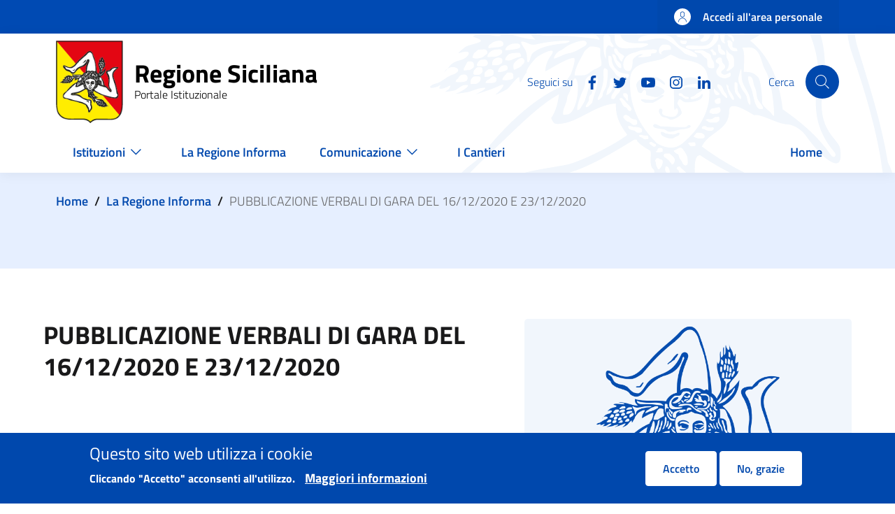

--- FILE ---
content_type: text/html; charset=UTF-8
request_url: https://www.regione.sicilia.it/la-regione-informa/pubblicazione-verbali-gara-16122020-23122020
body_size: 68672
content:
<!DOCTYPE html>
<html lang="it" dir="ltr" prefix="content: http://purl.org/rss/1.0/modules/content/  dc: http://purl.org/dc/terms/  foaf: http://xmlns.com/foaf/0.1/  og: http://ogp.me/ns#  rdfs: http://www.w3.org/2000/01/rdf-schema#  schema: http://schema.org/  sioc: http://rdfs.org/sioc/ns#  sioct: http://rdfs.org/sioc/types#  skos: http://www.w3.org/2004/02/skos/core#  xsd: http://www.w3.org/2001/XMLSchema# ">
  <head>
    <meta charset="utf-8" />
<script>var _paq = _paq || [];(function(){var u=(("https:" == document.location.protocol) ? "https://ingestion.webanalytics.italia.it/" : "https://ingestion.webanalytics.italia.it/");_paq.push(["setSiteId", "kN0l4Ay0WO"]);_paq.push(["setTrackerUrl", u+"matomo.php"]);_paq.push(["setDoNotTrack", 1]);if (!window.matomo_search_results_active) {_paq.push(["trackPageView"]);}_paq.push(["setIgnoreClasses", ["no-tracking","colorbox"]]);_paq.push(["enableLinkTracking"]);var d=document,g=d.createElement("script"),s=d.getElementsByTagName("script")[0];g.type="text/javascript";g.defer=true;g.async=true;g.src=u+"matomo.js";s.parentNode.insertBefore(g,s);})();</script>
<link rel="canonical" href="http://www.regione.sicilia.it:443/la-regione-informa/pubblicazione-verbali-gara-16122020-23122020" />
<meta property="og:title" content="PUBBLICAZIONE VERBALI DI GARA DEL 16/12/2020 E 23/12/2020" />
<meta property="og:description" content="Si comunica che, nella sezione &quot;AREA GARE&quot; sottosezione &quot;DECRETI DIRIGENZIALI ART. 68 L.R.21/2014&quot; s" />
<meta property="og:image:url" content="http://www.regione.sicilia.it:443/themes/custom/res/assets/images/placeholder/placeholder-triscele.png" />
<meta name="twitter:card" content="summary_large_image" />
<meta name="twitter:description" content="Si comunica che, nella sezione &quot;AREA GARE&quot; sottosezione &quot;DECRETI DIRIGENZIALI ART. 68 L.R.21/2014&quot; s" />
<meta name="twitter:title" content="PUBBLICAZIONE VERBALI DI GARA DEL 16/12/2020 E 23/12/2020" />
<meta name="Generator" content="Drupal 11 (https://www.drupal.org)" />
<meta name="MobileOptimized" content="width" />
<meta name="HandheldFriendly" content="true" />
<meta name="viewport" content="width=device-width, initial-scale=1, shrink-to-fit=no" />
<style>div#sliding-popup, div#sliding-popup .eu-cookie-withdraw-banner, .eu-cookie-withdraw-tab {background: #0048ad} div#sliding-popup.eu-cookie-withdraw-wrapper { background: transparent; } #sliding-popup h1, #sliding-popup h2, #sliding-popup h3, #sliding-popup p, #sliding-popup label, #sliding-popup div, .eu-cookie-compliance-more-button, .eu-cookie-compliance-secondary-button, .eu-cookie-withdraw-tab { color: #ffffff;} .eu-cookie-withdraw-tab { border-color: #ffffff;}</style>
<link rel="icon" href="/themes/custom/res/favicon.ico" type="image/vnd.microsoft.icon" />

    <title>PUBBLICAZIONE VERBALI DI GARA DEL 16/12/2020 E 23/12/2020 | Regione Siciliana</title>
    <link rel="stylesheet" media="all" href="/sites/default/files/css/css_l_jTVibT1Iic_6VUlVfav7lA2kblgBTl0Ah_2yzsxg4.css?delta=0&amp;language=it&amp;theme=res&amp;include=eJxtjFEOgzAMQy-U0bvsAii0Hq0ITdW0aNx-DG3sZ19-tmyjj151SThkLZI4ezj8CceAB3dphGeTlBcXai8sw8eS8K69jSGZ1w11d5rhVahw5blyifZd_JKh59InSRYRqKjIVTn49r41qjA3i04sJ5btDg6oZJErWkzmLiLbrWF1ExteXNFVDg" />
<link rel="stylesheet" media="all" href="/sites/default/files/css/css_PjkqujuXIl7pZQgAq30ZmLgCE25E9pkTKgm1Q6JG38A.css?delta=1&amp;language=it&amp;theme=res&amp;include=eJxtjFEOgzAMQy-U0bvsAii0Hq0ITdW0aNx-DG3sZ19-tmyjj151SThkLZI4ezj8CceAB3dphGeTlBcXai8sw8eS8K69jSGZ1w11d5rhVahw5blyifZd_JKh59InSRYRqKjIVTn49r41qjA3i04sJ5btDg6oZJErWkzmLiLbrWF1ExteXNFVDg" />

    
  </head>

  
  <body class="user-anonymous path-node page-node-type--news page-type--page">
    <div class="skiplinks">
            <a href="#it-skip-to-main-content" class="visually-hidden focusable visually-hidden-focusable">
        Salta al contenuto principale
      </a>
      <a href="#it-skip-to-footer-content" class="visually-hidden focusable visually-hidden-focusable">
        Skip to footer content
      </a>
    </div>

          <a class="back-to-top" href="#" aria-hidden="true" data-bs-toggle="backtotop" title="Back to top"><span class="visually-hidden">Back to top</span><svg  class="icon icon-light"><use href="/themes/custom/res/dist/svg/sprites.svg#it-arrow-up" xlink:href="/themes/custom/res/dist/svg/sprites.svg#it-arrow-up"></use></svg></a>    
    
      <div class="dialog-off-canvas-main-canvas" data-off-canvas-main-canvas>
    <div id="page-default">
      <div class="it-header-wrapper">
      <div class="it-header-slim-wrapper">
    <div class="container">
      <div class="row">
        <div class="col-12">
          <div class="it-header-slim-wrapper-content">
            <a class="d-none d-lg-block navbar-brand" href="" target="_blank"></a>
            <div class="nav-mobile">
              <nav>
                <a class="it-opener d-lg-none" data-toggle="collapse" href="" role="button" aria-expanded="false" aria-controls="menu4">
                  <span></span>
                                  </a>
                <div class="link-list-wrapper collapse" id="menu4">
                                  </div>
              </nav>
            </div>
            <div class="it-header-slim-right-zone">
                                                              <a href="/login" class="btn btn-primary btn-icon btn-full">
                    <span class="rounded-icon">
                      <svg  class="icon"><use href="/themes/custom/res/dist/svg/sprites.svg#it-user" xlink:href="/themes/custom/res/dist/svg/sprites.svg#it-user"></use></svg>                    </span>
                    <span class="d-none d-lg-block">Accedi all'area personale</span>
                  </a>
                                          </div>
          </div>
        </div>
      </div>
    </div>
  </div>
    <div class="it-nav-wrapper">
      <div class="it-header-center-wrapper"><div class="container"><div class="row"><div class="col-12"><div class="it-header-center-content-wrapper"><div class="it-brand-wrapper"><a href="/" title="Home" rel="home"><img src="/themes/custom/res/logo-regione-sicilia.png" alt="Home" class="icon" /><div class="it-brand-text"><div class="it-brand-title">Regione Siciliana</div><div class="it-brand-tagline d-none d-md-block">Portale Istituzionale</div></div></a></div><div class="it-right-zone"><div class="it-socials d-none d-lg-flex"><span>Seguici su</span><ul><li><a href="https://www.facebook.com/Regione-Siciliana-2050353221878553/" rel="noopener" aria-label="Facebook"><svg  class="icon"><use href="/themes/custom/res/dist/svg/sprites.svg#it-facebook" xlink:href="/themes/custom/res/dist/svg/sprites.svg#it-facebook"></use></svg></a></li><li><a href="https://twitter.com/Regione_Sicilia" rel="noopener" aria-label="Twitter"><svg  class="icon"><use href="/themes/custom/res/dist/svg/sprites.svg#it-twitter" xlink:href="/themes/custom/res/dist/svg/sprites.svg#it-twitter"></use></svg></a></li><li><a href="https://www.youtube.com/channel/UCNXmEqmby16fYsXOLP012tw" rel="noopener" aria-label="YouTube"><svg  class="icon"><use href="/themes/custom/res/dist/svg/sprites.svg#it-youtube" xlink:href="/themes/custom/res/dist/svg/sprites.svg#it-youtube"></use></svg></a></li><li><a href="https://instagram.com/regionesiciliana" rel="noopener" aria-label="Instagram"><svg  class="icon"><use href="/themes/custom/res/dist/svg/sprites.svg#it-instagram" xlink:href="/themes/custom/res/dist/svg/sprites.svg#it-instagram"></use></svg></a></li><li><a href="https://www.linkedin.com/company/regione-siciliana/" rel="noopener" aria-label="Linkedin"><svg  class="icon"><use href="/themes/custom/res/dist/svg/sprites.svg#it-linkedin" xlink:href="/themes/custom/res/dist/svg/sprites.svg#it-linkedin"></use></svg></a></li></ul></div><div class="it-search-wrapper"><div class="modal  it-dialog-scrollable fade" id="search-modal" data-focus-mouse="false" aria-hidden="true" tabindex="-1" role="dialog" aria-labelledby="search-modal-title"><div class="modal-dialog modal-lg" role="document"><div class="modal-content"><div class="modal-header"><h2 class="modal-title h5" id="search-modal-title">
                                  Cerca
                              </h2></div><div class="modal-body"><div class="container"><div class="region region-header-center-search" id="it-region-header-center-search"><div class="search-block-form needs-validation" data-drupal-selector="search-block-form" id="it-block-res-search" data-block-plugin-id="search_form_block" role="search"><h3 class="mb-4 h4">Cerca</h3><form data-block="header_center_search res_search" action="/search/node" method="get" id="search-block-form" accept-charset="UTF-8"><div class="form-group js-form-item form-item js-form-type-search form-item-keys js-form-item-keys form-no-label"><label for="edit-keys" class="visually-hidden">Cerca</label><input title="Inserisci i termini da cercare." placeholder="Search by keyword or phrase." data-drupal-selector="edit-keys" type="search" id="edit-keys" name="keys" value="" size="15" maxlength="128" class="form-search form-control" /></div><div data-drupal-selector="edit-actions" class="form-actions text-align-left js-form-wrapper form-wrapper" id="edit-actions"><input class="btn btn-primary button js-form-submit form-submit btn btn-primary me-3" data-drupal-selector="edit-submit" type="submit" id="edit-submit" value="Cerca" /></div></form></div></div></div></div><div class="modal-footer  modal-footer-shadow"></div></div></div></div><span class="d-none d-md-block">Cerca</span><a class="search-link rounded-icon"
                             role="button"
                             tabindex="0"
                             aria-pressed="false"
                             aria-label="Cerca"
                             data-toggle="modal"
                             data-target="#search-modal"
                             href="#"
                          ><svg  class="icon"><use href="/themes/custom/res/dist/svg/sprites.svg#it-search" xlink:href="/themes/custom/res/dist/svg/sprites.svg#it-search"></use></svg></a></div></div></div></div></div></div></div>
      <div class="it-header-navbar-wrapper" id="header-nav-wrapper"><div class="container"><div class="row"><div class="col-12"><nav class="navbar navbar-expand-lg has-megamenu" aria-label="Navigazione principale" role="navigation"><button
        class="custom-navbar-toggler"
        type="button"
        aria-controls="header_nav-main-navbar"
        aria-expanded="false"
        aria-label="Show/hide navigation bar"
        data-target="#header_nav-main-navbar"
      ><svg  class="icon"><use href="/themes/custom/res/dist/svg/sprites.svg#it-burger" xlink:href="/themes/custom/res/dist/svg/sprites.svg#it-burger"></use></svg></button><div class="navbar-collapsable" id="header_nav-main-navbar"><div class="overlay"></div><div class="menu-wrapper" style="background-color: white;"><ul data-block="header_nav res_main_menu" class="navbar-nav"><li class="nav-item dropdown megamenu"><a
        class="nav-link dropdown-toggle  "
        data-toggle="dropdown" aria-expandend="false"
        href="/"
              ><span>Istituzioni</span><svg class="icon"><use href="/themes/custom/res/assets/icons/sprite.svg#it-expand"
    class=" it-expand"></use></svg></a><div class="dropdown-menu"><div class="row"><div class="col-xs-12 col-lg"><div class="link-list-wrapper"><ul class="link-list"><li><h3 class="no_toc"><a
          class="list-item expanded     pl-0"
          
          href="/istituzioni/regione"
                  ><span>Regione</span></a></h3></li><li><a
            class="list-item"
            
            href="/istituzioni/regione/il-presidente"
                      >
            
            Il Presidente

            
                                </a></li><li><a
            class="list-item"
            
            href="/giunta-regionale"
                      >
            
            La Giunta Regionale

            
                                </a></li><li><a
            class="list-item"
            
            href="/istituzioni/regione/assemblea-regionale-siciliana"
                      >
            
            Assemblea Regionale Siciliana

            
                                </a></li><li><a
            class="list-item"
            
            href="/istituzioni/regione/strutture-regionali"
                      >
            
            Strutture regionali

            
                                </a></li><li><a
            class="list-item"
            
            href="/istituzioni/regione/lo-statuto-regionale"
                      >
            
            Statuto regionale

            
                                </a></li><li><a
            class="list-item"
            
            href="http://www.gurs.regione.sicilia.it"
                      >
            
            Gazzetta Ufficiale Regionale Siciliana

            
                                </a></li><li><a
            class="list-item"
            
            href="/istituzioni/regione/urp"
                          title="Ufficio relazioni con il pubblico"
                      >
            
            URP

            
                                </a></li></ul></div></div><div class="col-xs-12 col-lg"><div class="link-list-wrapper"><ul class="link-list"><li><h3 class="no_toc"><a
          class="list-item expanded     pl-0"
          
          href="/istituzioni/servizi-informativi"
                      title="Servizi informativi"
                  ><span>Servizi informativi</span></a></h3></li><li><a
            class="list-item"
            
            href="/istituzioni/servizi-informativi/bandi?f%5B0%5D=expired%3A0"
                          title="Bandi e avvisi pubblici"
                      >
            
            Bandi e avvisi pubblici

            
                                </a></li><li><a
            class="list-item"
            
            href="/istituzioni/servizi-informativi/decreti-e-direttive"
                          title="Decreti e direttive"
                      >
            
            Decreti e direttive

            
                                </a></li><li><a
            class="list-item"
            
            href="http://www2.regione.sicilia.it/deliberegiunta"
                          title="Delibere della Giunta"
                      >
            
            Delibere della Giunta

            
                                </a></li><li><a
            class="list-item"
            
            href="https://dati.regione.sicilia.it/"
                          title="Open Data"
                      >
            
            Open Data

            
                                </a></li><li><a
            class="list-item"
            
            href="https://pagamenti.regione.sicilia.it/"
                          title="Pagamenti PagoPA"
                      >
            
            Pagamenti PagoPA

            
                                </a></li><li><a
            class="list-item"
            
            href="/istituzioni/servizi-informativi/fatturazione-elettronica"
                          title="Fatturazione Elettronica"
                      >
            
            Fatturazione Elettronica

            
                                </a></li><li><a
            class="list-item"
            
            href="http://procedimenti.regione.sicilia.it/bdprocedimenti/consulta/cercaproc.asp"
                          title="Procedimenti Amministrativi"
                      >
            
            Procedimenti Amministrativi

            
                                </a></li><li><a
            class="list-item"
            
            href="/istituzioni/servizi-informativi/atti"
                          title="Atti di Notifica"
                      >
            
            Atti di Notifica

            
                                </a></li><li><a
            class="list-item"
            
            href="/istituzioni/regione/chiusure-temporanee-uffici"
                          title="Chiusure temporanee uffici"
                      >
            
            Chiusure temporanee uffici

            
                                </a></li></ul></div></div><div class="col-xs-12 col-lg"><div class="link-list-wrapper"><ul class="link-list"><li><h3 class="no_toc"><a
          class="list-item      pl-0"
          
          href="/istituzioni/i-simboli-della-regione"
                  ><span>I simboli della Regione</span></a></h3></li></ul></div></div></div></div></li><li class="nav-item megamenu"><a
        class="nav-link   "
        
        href="/la-regione-informa"
                  title="La Regione Informa"
              ><span>La Regione Informa</span></a></li><li class="nav-item dropdown megamenu"><a
        class="nav-link dropdown-toggle  "
        data-toggle="dropdown" aria-expandend="false"
        href="/"
              ><span>Comunicazione</span><svg class="icon"><use href="/themes/custom/res/assets/icons/sprite.svg#it-expand"
    class=" it-expand"></use></svg></a><div class="dropdown-menu"><div class="row"><div class="col-xs-12 col-lg"><div class="link-list-wrapper"><ul class="link-list"><li><h3 class="no_toc"><a
          class="list-item expanded     pl-0"
          
          href="/comunicazione/gallery"
                      title="Gallery"
                  ><span>Gallery</span></a></h3></li><li><a
            class="list-item"
            
            href="/comunicazione/gallery/infografiche"
                          title="Infografiche"
                      >
            
            Infografiche

            
                                </a></li><li><a
            class="list-item"
            
            href="/comunicazione/gallery/foto"
                      >
            
            Foto

            
                                </a></li><li><a
            class="list-item"
            
            href="/comunicazione/gallery/video"
                          title="Video "
                      >
            
            Video

            
                                </a></li><li><a
            class="list-item"
            
            href="/comunicazione/gallery/dirette"
                          title="Dirette"
                      >
            
            Dirette

            
                                </a></li><li><a
            class="list-item"
            
            href="/comunicazione/gallery/clip"
                          title="Clip"
                      >
            
            Clip

            
                                </a></li></ul></div></div><div class="col-xs-12 col-lg"><div class="link-list-wrapper"><ul class="link-list"><li><h3 class="no_toc"><a
          class="list-item expanded     pl-0"
          
          href="/comunicazione/area-stampa"
                      title="Area stampa"
                  ><span>Area stampa</span></a></h3></li><li><a
            class="list-item"
            
            href="/comunicazione/accrediti-stampa"
                      >
            
            Accrediti Stampa

            
                                </a></li><li><a
            class="list-item"
            
            href="/comunicazione/area-stampa/contatti-ufficio-stampa"
                          title="Contatti ufficio stampa"
                      >
            
            Contatti ufficio stampa

            
                                </a></li><li><a
            class="list-item"
            
            href="/comunicazione/area-stampa/portavoce"
                          title="Portavoce"
                      >
            
            Portavoce

            
                                </a></li></ul></div></div><div class="col-xs-12 col-lg"><div class="link-list-wrapper"><ul class="link-list"><li><h3 class="no_toc"><a
          class="list-item      pl-0"
          
          href="https://newsletter.regione.sicilia.it"
                      title="Newsletter"
                  ><span>Newsletter</span></a></h3></li></ul></div></div></div></div></li><li class="nav-item megamenu"><a
        class="nav-link   "
        
        href="/i-cantieri"
                  title="I Cantieri della Regione"
              ><span>I Cantieri</span></a></li><li class="nav-item megamenu"><a
        class="nav-link   "
        
        href="/"
              ><span>Home</span></a></li></ul></div></div></nav></div></div></div></div>    </div>
  </div>
  

    <main id="main-content">
    <div role="main" class="main-container js-quickedit-main-content">
              <div class="main-container-top">
                      <div class="container">
              <div class="row">
                <div class="col">
                  <div class="it-breadcrumb__wrapper">
                    <div class="region region-breadcrumb" id="it-region-breadcrumb"><div id="it-block-res-breadcrumbs" data-block-plugin-id="system_breadcrumb_block"><nav class="breadcrumb-container" aria-label="breadcrumb"><ol class="breadcrumb"><li class="breadcrumb-item"><a href="/">Home</a><span class="separator">/</span></li><li class="breadcrumb-item"><a href="/la-regione-informa">La Regione Informa</a><span class="separator">/</span></li><li class="breadcrumb-item active" aria-current="page">PUBBLICAZIONE VERBALI DI GARA DEL 16/12/2020 E 23/12/2020</li></ol></nav></div></div>
                  </div>
                </div>
              </div>
            </div>
          
          
                    <div class="container">
            <div class="row">
              <div class="col">
                <div class="it-local-tasks_wrapper">
                  <div class="region region-local-tasks" id="it-region-local-tasks"></div>
                </div>
              </div>
            </div>
          </div>
          
                    <div class="container">
            <div class="row">
              <div class="col">
                <div class="it-help__wrapper">
                  
                </div>
              </div>
            </div>
          </div>
          
                    <div class="container">
            <div class="row">
              <div class="col">
                <div class="it-notification__wrapper">
                    <div id="it-region-notification" class="region">
    <div data-drupal-messages-fallback class="hidden"></div>

  </div>

                </div>
              </div>
            </div>
          </div>
                  </div>
      
      
      <div class="main-container-middle container">
        <div class="row">
                    
          <div class="col ">
            <div class="it-content__wrapper">
              <div class="region region-content" id="it-region-content"><div id="it-block-res-content" data-block-plugin-id="system_main_block"><article about="/la-regione-informa/pubblicazione-verbali-gara-16122020-23122020" class="node node--type-news node--promoted node--view-mode-full"><div class="node__content"><div class="row flex-md-row-reverse layout-header-news-communication"><div class="col-12 col-md-5 news-image"
      ><div class="row justify-content-center mb-2"><div class="col"><div data-block-plugin-id="extra_field_block:node:news:extra_field_councillorship_default_image" id="it-block-extra-field-blocknodenewsextra-field-councillorship-default-image"><img src="/themes/custom/res/assets/images/placeholder/placeholder-triscele.png" typeof="Image" alt="Trinacria, simbolo della Regione Siciliana" /></div></div></div></div><div class="col-12 col-md-7 d-flex flex-column"><div data-block-plugin-id="field_block:node:news:title" id="it-block-field-blocknodenewstitle"><h1 class="field-node-title-news h3">PUBBLICAZIONE VERBALI DI GARA DEL 16/12/2020 E 23/12/2020</span></div><div class="mt-auto d-inline-flex"><div data-block-plugin-id="field_block:node:news:field_news_type" id="it-block-field-blocknodenewsfield-news-type"><div>In primo piano pubblicata il </div></div><div data-block-plugin-id="field_block:node:news:field_date" id="it-block-field-blocknodenewsfield-date"><div class="field-node-field-date">24 Dic 2020</div></div></div></div></div><div data-block-plugin-id="tts_block" id="it-block-tts-block"><div id="readspeaker_button1" class="rs_skip rsbtn rs_preserve mb-4 mb-sm-2"><a rel="nofollow" class="rsbtn_play" accesskey="L" title="Ascolta" href="//app-eu.readspeaker.com/cgi-bin/rsent?customerid=11710&amp;lang=it_it&amp;readclass=field-node-field-p-news-body&amp;url="><span class="rsbtn_left rsimg rspart"><span class="rsbtn_text"><span>Ascolta</span></span></span><span class="rsbtn_right rsimg rsplay rspart"></span></a></div></div><div class="row justify-content-center mb-2"><div class="col"><div data-block-plugin-id="extra_field_block:node:news:extra_field_department_office_name" id="it-block-extra-field-blocknodenewsextra-field-department-office-name"><span>Assessorato/Ufficio:</span><a href="/istituzioni/regione/strutture-regionali/genio-civile-messina" hreflang="it">Genio Civile - Messina</a></div></div></div><div data-block-plugin-id="field_block:node:news:field_p_news_body" id="it-block-field-blocknodenewsfield-p-news-body"><div class="field-node-field-p-news-body"><div><div class="paragraph paragraph--type--text paragraph--view-mode--default row justify-content-center"><div class="col"><div class="field field--type-text-long field--name-field-body field--entity-paragraph field--label-hidden field--view-mode-default"><p>Si comunica che, nella sezione "AREA GARE" sottosezione "DECRETI DIRIGENZIALI ART. 68 L.R.21/2014" si pubblicano i verbali del 16 dicembre 2020 e del 23 dicembre 2020 della "Procedura per l'affidamento di indagini geognostiche mediante procedura negoziata senza previa pubblicazione di un bando di gara, ai sensi del combinato disposto degli artt. 36, comma 2, lettera c.bis) e 63, comma 2, lettera c) del decreto legislativo 18 aprile 2016, n. 50 e dell'art. 1, coma 2 della legge 11 settembre 2020, n. 120 di conversione, con modificazioni, del decreto-legge 16 luglio 2020, n. 76, recante «Misure urgenti per la semplificazione e l'innovazione digitali». Comune di Mazzarrà Sant'Andrea (ME) - Lavori di somma urgenza per la mitigazione del rischio nella discarica per rifiuti non pericolosi sita in c.da Zuppà, propedeutici alla realizzazione delle opere definitive previste per la messa in sicurezza e chiusura della discarica e manutenzione ordinaria nel tratto di alveo del torrente Mazzarrà a monte del centro abitato, ai fini dell'utilizzo del materiale in esubero. Cod. GIG: 8547747FF4 ex 83815577A3 - Cod. CUP: G25C19000130002."</p></div></div></div></div></div></div><div class="layout layout--onecol"><div  class="layout__region layout__region--content"></div></div><div class="mt-4 row" id="Sezione Allegati"><div class="col-12 col-lg-10"><div data-block-plugin-id="field_block:node:news:field_documents" id="it-block-field-blocknodenewsfield-documents"><h3 class="mb-4 h4">Allegati</h3><div class="row align-items-stretch"><div class="col-12 col-md-6 col-xl-4 field-documents-row"><div class="media-document media-document--res-card-file"><div data-block-plugin-id="component_blocks:media:res-card-file" id="it-block-component-blocksmediares-card-file"><div class="card-wrapper res-card-file"><div class="card card-teaser rounded shadow"><svg class="icon icon-sm icon-primary"><use href="/themes/custom/res/assets/icons/sprite.svg#it-clip"
    class=" it-clip"></use></svg><div class="card-body"><h5 class="card-title mb-2">
        Verbale di gara del 16/12/2020 (2.14 MB)
      </h5><a
  class="read-more mt-auto"
  href=/sites/default/files/2021-01/152527561.PDF
  title="Scarica Allegato"><span class="text">
          Scarica Allegato
      </span><svg class="icon icon-sm"><use href="/themes/custom/res/assets/icons/sprite.svg#it-arrow-right"
    class=" it-arrow-right"></use></svg></a></div></div></div></div></div></div><div class="col-12 col-md-6 col-xl-4 field-documents-row"><div class="media-document media-document--res-card-file"><div data-block-plugin-id="component_blocks:media:res-card-file" id="it-block-component-blocksmediares-card-file--2"><div class="card-wrapper res-card-file"><div class="card card-teaser rounded shadow"><svg class="icon icon-sm icon-primary"><use href="/themes/custom/res/assets/icons/sprite.svg#it-clip"
    class=" it-clip"></use></svg><div class="card-body"><h5 class="card-title mb-2">
        Verbale di gara del 23/12/2020 (1.24 MB)
      </h5><a
  class="read-more mt-auto"
  href=/sites/default/files/2021-01/152527562.PDF
  title="Scarica Allegato"><span class="text">
          Scarica Allegato
      </span><svg class="icon icon-sm"><use href="/themes/custom/res/assets/icons/sprite.svg#it-arrow-right"
    class=" it-arrow-right"></use></svg></a></div></div></div></div></div></div></div></div></div></div><div class="row layout-condivisione-gallery"><div class="col-12 col-md-9 first-column"><div data-block-plugin-id="last_entity_update" id="it-block-last-entity-update"><div class="res-entity-update"><div class="res-entity-update__label">Ultimo aggiornamento</div><time class="res-entity-update__time" datetime="11/01/2021, 12:51">11/01/2021, 12:51</time></div></div></div><div class="col-12 col-md-3 second-column"><div data-block-plugin-id="sharethis_block" id="it-block-sharethis-block"><div class="res-sharethis"><div class="res-sharethis__label">Condividi</div><span st_url="http://www.regione.sicilia.it:443/la-regione-informa/pubblicazione-verbali-gara-16122020-23122020" st_title="PUBBLICAZIONE VERBALI DI GARA DEL 16/12/2020 E 23/12/2020" class="st_facebook_custom" displayText="facebook"><svg class="icon"><use xlink:href="/themes/custom/res/assets/icons/sprite.svg#it-facebook" /></svg></span><span st_url="http://www.regione.sicilia.it:443/la-regione-informa/pubblicazione-verbali-gara-16122020-23122020" st_title="PUBBLICAZIONE VERBALI DI GARA DEL 16/12/2020 E 23/12/2020" class="st_twitter_custom" displayText="twitter"><svg class="icon"><use xlink:href="/themes/custom/res/assets/icons/sprite.svg#it-twitter" /></svg></span><span st_url="http://www.regione.sicilia.it:443/la-regione-informa/pubblicazione-verbali-gara-16122020-23122020" st_title="PUBBLICAZIONE VERBALI DI GARA DEL 16/12/2020 E 23/12/2020" class="st_email_custom" displayText="email"><svg class="icon"><use xlink:href="/themes/custom/res/assets/icons/sprite.svg#it-mail" /></svg></span></div></div></div></div></div></article></div></div>
            </div>
          </div> 
                    
        </div>       </div>     </div>
  </main>
  

    <footer class="it-footer">
    <div class="it-footer-main">
      <div class="container">
          <section>
    <div class="row clearfix">
      <div class="col-sm-12">
        <div class="it-brand-wrapper">
            <div class="it-brand-wrapper"><a href="/" title="Home" rel="home"><img src="/themes/custom/res/logo-regione-sicilia.png" alt="Home" class="icon" /><div class="it-brand-text"><div class="it-brand-title">Regione Siciliana</div><div class="it-brand-tagline d-none d-md-block">Portale Istituzionale</div></div></a></div>

        </div>
      </div>
    </div>
  </section>
        <section>
  <div class="row">
                  </div>
</section>
        <section class="py-4 res-footer-blocks">
  <div class="row">
      </div>
  <div class="row">
          <div class="col-lg-3 col-md-3 pb-2">
        <div class="region region-footer-first" id="it-region-footer-first"><div id="block-contatti" data-block-plugin-id="block_content:6f2a0cc7-c271-48f7-998a-327ef4d94935"><h4 class="text-uppercase">Contatti</h4><div class="field field--type-text-with-summary field--name-body field--entity-block-content field--label-hidden field--view-mode-full"><p>Palazzo Orleans<br>
Piazza Indipendenza 21&nbsp;<br>
90129 Palermo ( PA )</p><p>Centralino 0917071111<br>
Numero Verde Cittadino 800894318<br>
segreteria.generale@certmail.regione.sicilia.it</p></div></div></div>
      </div>
              <div class="col-lg-3 col-md-3 pb-2">
        
      </div>
              <div class="col-lg-3 col-md-3 pb-2">
        <div class="region region-footer-third" id="it-region-footer-third"><div id="block-trasparenza" data-block-plugin-id="system_menu_block:transparency"><h4 class="text-uppercase">Trasparenza</h4><div class="link-list-wrapper"><ul class="link-list"><li><a
            class="list-item"
            
            href="https://amministrazionetrasparente.regione.sicilia.it/"
                          title="Amministrazione trasparente"
                      >
            
            Amministrazione trasparente

            
                                </a></li></ul></div></div></div>
      </div>
              <div class="col-lg-3 col-md-3 pb-2">
        <div class="it-socials"><span>Seguici su</span><ul><li><a href="https://www.facebook.com/Regione-Siciliana-2050353221878553/" rel="noopener" aria-label="Facebook"><svg  class="icon"><use href="/themes/custom/res/dist/svg/sprites.svg#it-facebook" xlink:href="/themes/custom/res/dist/svg/sprites.svg#it-facebook"></use></svg></a></li><li><a href="https://twitter.com/Regione_Sicilia" rel="noopener" aria-label="Twitter"><svg  class="icon"><use href="/themes/custom/res/dist/svg/sprites.svg#it-twitter" xlink:href="/themes/custom/res/dist/svg/sprites.svg#it-twitter"></use></svg></a></li><li><a href="https://www.youtube.com/channel/UCNXmEqmby16fYsXOLP012tw" rel="noopener" aria-label="YouTube"><svg  class="icon"><use href="/themes/custom/res/dist/svg/sprites.svg#it-youtube" xlink:href="/themes/custom/res/dist/svg/sprites.svg#it-youtube"></use></svg></a></li><li><a href="https://instagram.com/regionesiciliana" rel="noopener" aria-label="Instagram"><svg  class="icon"><use href="/themes/custom/res/dist/svg/sprites.svg#it-instagram" xlink:href="/themes/custom/res/dist/svg/sprites.svg#it-instagram"></use></svg></a></li><li><a href="https://www.linkedin.com/company/regione-siciliana/" rel="noopener" aria-label="Linkedin"><svg  class="icon"><use href="/themes/custom/res/dist/svg/sprites.svg#it-linkedin" xlink:href="/themes/custom/res/dist/svg/sprites.svg#it-linkedin"></use></svg></a></li></ul></div>
        
      </div>
      </div>
</section>
      </div>
    </div>
    <div class="it-footer-small-prints clearfix">
      <div class="container">
                 <div class="row">
          <div class="col-xl-8 col-12">
          <nav role="navigation" aria-labelledby="block-footerfirst-menu" id="block-footerfirst" data-block-plugin-id="system_menu_block:footer-first">
            
  <h4 class="visually-hidden" id="block-footerfirst-menu">Footer First</h2>
  

        <h3 class="visually-hidden">Useful links section</h3><ul data-block="footer_small_prints footerfirst" class="it-footer-small-prints-list list-inline mb-0 d-flex flex-column flex-md-row"><li class="list-inline-item"><a href="/note-legali" data-drupal-link-system-path="node/6917">Note legali</a></li><li class="list-inline-item"><a href="/pubblicita-legale" data-drupal-link-system-path="node/6919">Pubblicità legale</a></li><li class="list-inline-item"><a href="/siti-tematici-link-utili" data-drupal-link-system-path="node/6920">Siti tematici e link utili</a></li><li class="list-inline-item"><a href="/privacy-accessibilita">Privacy</a></li><li class="list-inline-item"><a href="https://form.agid.gov.it/view/78bd7980-9859-11f0-b114-bda70f0f6c0f" title="Dichiarazione di accessibilità">Dichiarazione di accessibilità</a></li><li class="list-inline-item"><a href="/cookie-policy" data-drupal-link-system-path="node/6922">Cookie Policy</a></li><li class="list-inline-item"><a href="/social-media-policy" data-drupal-link-system-path="node/194094">Social Media Policy</a></li></ul>
  </nav>


      </div>
              <div class="col-xl-4 col-12">
        <div class="region region-footer-credits" id="it-region-footer-credits"><div id="it-block-footerlogosimagesblock" data-block-plugin-id="footer_images_block"><div class="d-flex justify-content-xl-end footer-logos"><div class="logo"><svg class="europe-logo"
  id="europe-logo"
  data-name="europe-logo"
  xmlns="http://www.w3.org/2000/svg"
  xmlns:xlink="http://www.w3.org/1999/xlink"
  viewBox="0 0 90.86 75.34"><defs><style>
      .eu-1{fill:none;}.eu-2{clip-path:url(#clip-path-europe-logo);}.eu-3{fill:#fff;}.eu-4{fill:#164194;}.eu-5{fill:#fdeb18;}
    </style><clipPath id="clip-path-europe-logo"><rect class="eu-1" x="-53.79" y="-61.54" width="198.43" height="198.43" /></clipPath></defs><g class="eu-2"><path class="eu-3"
      d="M10.77,72.07a1.62,1.62,0,0,0,.83-.2,1.72,1.72,0,0,0,.55-.52,2.37,2.37,0,0,0,.29-.73,4,4,0,0,0,.08-.85v-3.6H13.9v3.6a5.39,5.39,0,0,1-.17,1.36,3.06,3.06,0,0,1-.56,1.11,2.63,2.63,0,0,1-1,.76,3.24,3.24,0,0,1-1.42.28A3.2,3.2,0,0,1,9.33,73a2.66,2.66,0,0,1-1-.77,3,3,0,0,1-.54-1.12,5.19,5.19,0,0,1-.17-1.32v-3.6H9v3.6a4,4,0,0,0,.09.86,2,2,0,0,0,.29.73,1.65,1.65,0,0,0,.54.51,1.57,1.57,0,0,0,.81.2" /><path class="eu-3"
      d="M20.07,73.23H18.72V70.31a1.5,1.5,0,0,0-.22-.92.74.74,0,0,0-.61-.29,1.25,1.25,0,0,0-.42.08,1.54,1.54,0,0,0-.39.23,1.57,1.57,0,0,0-.34.34,1.22,1.22,0,0,0-.22.44v3H15.17V68h1.22v1a2,2,0,0,1,.84-.77,2.7,2.7,0,0,1,1.25-.28,1.55,1.55,0,0,1,.8.18,1.38,1.38,0,0,1,.49.47,1.93,1.93,0,0,1,.23.65,3.81,3.81,0,0,1,.07.75Z" /><path class="eu-3" d="M21.25,66h1.34V67.3H21.25Zm0,2h1.34v5.21H21.25Z" /><path class="eu-3"
      d="M26.25,73.33a3,3,0,0,1-1.16-.22,2.57,2.57,0,0,1-1.42-1.45,2.89,2.89,0,0,1,0-2.06,2.57,2.57,0,0,1,1.42-1.45,2.86,2.86,0,0,1,1.16-.22,2.81,2.81,0,0,1,1.15.22,2.53,2.53,0,0,1,.86.59,2.69,2.69,0,0,1,.55.86,2.89,2.89,0,0,1,0,2.06,2.84,2.84,0,0,1-.54.86,2.57,2.57,0,0,1-.87.59,3,3,0,0,1-1.15.22m-1.38-2.7a1.83,1.83,0,0,0,.1.64,1.54,1.54,0,0,0,.3.49,1.34,1.34,0,0,0,.43.32,1.26,1.26,0,0,0,.55.11,1.24,1.24,0,0,0,.54-.11,1.38,1.38,0,0,0,.44-.32,1.64,1.64,0,0,0,.29-.5,1.83,1.83,0,0,0,.11-.64,1.8,1.8,0,0,0-.11-.62,1.64,1.64,0,0,0-.29-.5,1.35,1.35,0,0,0-1-.44,1.26,1.26,0,0,0-.55.12,1.37,1.37,0,0,0-.43.33,1.48,1.48,0,0,0-.3.5,1.79,1.79,0,0,0-.1.62" /><path class="eu-3"
      d="M34.81,73.23H33.46V70.31a1.5,1.5,0,0,0-.22-.92.74.74,0,0,0-.62-.29,1.24,1.24,0,0,0-.41.08,1.68,1.68,0,0,0-.73.57,1.22,1.22,0,0,0-.22.44v3H29.91V68h1.22v1a2,2,0,0,1,.84-.77,2.7,2.7,0,0,1,1.25-.28,1.55,1.55,0,0,1,.8.18,1.38,1.38,0,0,1,.49.47,1.93,1.93,0,0,1,.23.65,3.81,3.81,0,0,1,.07.75Z" /><path class="eu-3"
      d="M38.43,73.33a2.88,2.88,0,0,1-1.15-.22,2.51,2.51,0,0,1-.87-.58,2.57,2.57,0,0,1-.56-.85,2.78,2.78,0,0,1-.2-1,3,3,0,0,1,.19-1,2.65,2.65,0,0,1,.56-.87,2.62,2.62,0,0,1,.88-.59,2.86,2.86,0,0,1,1.16-.22,2.81,2.81,0,0,1,1.15.22,2.68,2.68,0,0,1,.87.59,2.37,2.37,0,0,1,.54.85,2.92,2.92,0,0,1,.19,1,2,2,0,0,1,0,.25,1,1,0,0,1,0,.2H37.08a1.54,1.54,0,0,0,.15.55,1.42,1.42,0,0,0,.32.41,1.16,1.16,0,0,0,.43.25,1.43,1.43,0,0,0,.5.09,1.56,1.56,0,0,0,.76-.19,1,1,0,0,0,.49-.51l1.16.32A2.45,2.45,0,0,1,40,73a2.93,2.93,0,0,1-1.52.38m1.37-3.14a1.35,1.35,0,0,0-.44-.94,1.32,1.32,0,0,0-.94-.35,1.44,1.44,0,0,0-.51.09,1.41,1.41,0,0,0-.42.26,1.52,1.52,0,0,0-.29.41,1.54,1.54,0,0,0-.14.53Z" /><polygon class="eu-3"
      points="49.52 72.03 49.52 73.23 44.56 73.23 44.56 66.17 49.43 66.17 49.43 67.38 45.95 67.38 45.95 69.08 48.95 69.08 48.95 70.19 45.95 70.19 45.95 72.03 49.52 72.03" /><path class="eu-3"
      d="M51.9,73.33a1.51,1.51,0,0,1-1.24-.52,2.37,2.37,0,0,1-.42-1.53V68h1.35v3q0,1.2.87,1.2a1.33,1.33,0,0,0,.76-.23,1.58,1.58,0,0,0,.6-.71V68h1.35V71.7a.47.47,0,0,0,.08.3.34.34,0,0,0,.24.1v1.13a2.67,2.67,0,0,1-.33,0h-.25a1,1,0,0,1-.59-.17.64.64,0,0,1-.27-.45l0-.41a2.24,2.24,0,0,1-.9.8,2.76,2.76,0,0,1-1.22.27" /><path class="eu-3"
      d="M59.65,69.17a2.73,2.73,0,0,0-1.1.24,1.37,1.37,0,0,0-.69.67v3.15H56.51V68h1.24v1.11a2.27,2.27,0,0,1,.33-.48,2.86,2.86,0,0,1,.41-.37,1.64,1.64,0,0,1,.45-.24,1.19,1.19,0,0,1,.44-.09h.27Z" /><path class="eu-3"
      d="M62.59,73.33a3,3,0,0,1-1.16-.22A2.57,2.57,0,0,1,60,71.66a2.89,2.89,0,0,1,0-2.06,2.57,2.57,0,0,1,1.42-1.45,2.86,2.86,0,0,1,1.16-.22,2.81,2.81,0,0,1,1.15.22,2.53,2.53,0,0,1,.86.59,2.69,2.69,0,0,1,.55.86,2.89,2.89,0,0,1,0,2.06,2.84,2.84,0,0,1-.54.86,2.57,2.57,0,0,1-.87.59,3,3,0,0,1-1.15.22m-1.38-2.7a1.83,1.83,0,0,0,.1.64,1.72,1.72,0,0,0,.29.49,1.5,1.5,0,0,0,.44.32,1.26,1.26,0,0,0,.55.11,1.24,1.24,0,0,0,.54-.11,1.38,1.38,0,0,0,.44-.32,1.64,1.64,0,0,0,.29-.5,1.83,1.83,0,0,0,.1-.64,1.79,1.79,0,0,0-.1-.62,1.64,1.64,0,0,0-.29-.5,1.35,1.35,0,0,0-1-.44,1.26,1.26,0,0,0-.55.12,1.54,1.54,0,0,0-.44.33,1.64,1.64,0,0,0-.29.5,1.79,1.79,0,0,0-.1.62" /><path class="eu-3"
      d="M69.41,73.33a2,2,0,0,1-1.09-.28,1.83,1.83,0,0,1-.72-.74v3H66.25V68h1.18v.9a2,2,0,0,1,.75-.72,2.07,2.07,0,0,1,1.07-.27,2.17,2.17,0,0,1,1,.22,2.46,2.46,0,0,1,.78.57,2.55,2.55,0,0,1,.51.86,2.73,2.73,0,0,1,.19,1,3.38,3.38,0,0,1-.17,1.07,2.49,2.49,0,0,1-.48.86,2.16,2.16,0,0,1-.73.58,2,2,0,0,1-.92.21M69,72.19a1.28,1.28,0,0,0,.56-.12,1.51,1.51,0,0,0,.44-.35,1.58,1.58,0,0,0,.28-.51,1.72,1.72,0,0,0,.1-.6,1.57,1.57,0,0,0-.11-.61,1.44,1.44,0,0,0-.3-.49,1.54,1.54,0,0,0-.47-.33,1.4,1.4,0,0,0-.58-.12,1.46,1.46,0,0,0-.39.07,1.27,1.27,0,0,0-.37.18,2.06,2.06,0,0,0-.31.28,1,1,0,0,0-.2.35v1.22a1.7,1.7,0,0,0,.55.74,1.25,1.25,0,0,0,.8.29" /><path class="eu-3"
      d="M75.07,73.33a2.88,2.88,0,0,1-1.15-.22,2.51,2.51,0,0,1-.87-.58,2.57,2.57,0,0,1-.56-.85,2.78,2.78,0,0,1,0-2.07,2.48,2.48,0,0,1,.55-.87,2.62,2.62,0,0,1,.88-.59,2.86,2.86,0,0,1,1.16-.22,2.81,2.81,0,0,1,1.15.22,2.68,2.68,0,0,1,.87.59,2.37,2.37,0,0,1,.54.85,2.7,2.7,0,0,1,.19,1,2,2,0,0,1,0,.25,1,1,0,0,1,0,.2H73.72a1.54,1.54,0,0,0,.15.55,1.42,1.42,0,0,0,.32.41,1.16,1.16,0,0,0,.43.25,1.43,1.43,0,0,0,.5.09,1.56,1.56,0,0,0,.76-.19,1,1,0,0,0,.49-.51l1.16.32a2.49,2.49,0,0,1-.93,1,3,3,0,0,1-1.53.38m1.37-3.14a1.35,1.35,0,0,0-.44-.94,1.32,1.32,0,0,0-.94-.35,1.44,1.44,0,0,0-.51.09,1.34,1.34,0,0,0-.71.67,1.54,1.54,0,0,0-.14.53Z" /><path class="eu-3"
      d="M80.09,73.33a2,2,0,0,1-1.29-.47,1.64,1.64,0,0,1-.37-.53,1.55,1.55,0,0,1-.14-.65,1.43,1.43,0,0,1,.17-.68,1.46,1.46,0,0,1,.46-.53,2.35,2.35,0,0,1,.71-.35,3.16,3.16,0,0,1,.9-.12,3.85,3.85,0,0,1,.69.06,2.37,2.37,0,0,1,.6.17v-.3a1.07,1.07,0,0,0-.29-.8,1.3,1.3,0,0,0-.89-.27,2.57,2.57,0,0,0-.82.14,4.2,4.2,0,0,0-.83.44l-.41-.84a3.9,3.9,0,0,1,2.2-.67,2.63,2.63,0,0,1,1.76.55,2,2,0,0,1,.63,1.6V71.7a.55.55,0,0,0,.07.3.38.38,0,0,0,.25.1v1.13a3.59,3.59,0,0,1-.59.07.92.92,0,0,1-.59-.17.73.73,0,0,1-.26-.45l0-.29a2.29,2.29,0,0,1-.85.7,2.51,2.51,0,0,1-1.08.24m.38-1a1.75,1.75,0,0,0,.65-.12,1.05,1.05,0,0,0,.48-.31.48.48,0,0,0,.22-.38v-.6a3.55,3.55,0,0,0-1.06-.2,1.43,1.43,0,0,0-.86.24.69.69,0,0,0-.33.59.73.73,0,0,0,.26.56.94.94,0,0,0,.64.22" /><rect class="eu-4" x="0.55" y="0.55" width="89.75" height="58.15" /><path class="eu-3" d="M89.75,58.15H1.1V1.1H89.75ZM90.86,0H0V59.26H90.86Z" /><polygon class="eu-5"
      points="43.57 13.4 45.41 12.07 47.25 13.4 46.55 11.26 48.42 9.93 46.12 9.93 45.41 7.75 44.7 9.93 42.4 9.93 44.27 11.26 43.57 13.4" /><polygon class="eu-5"
      points="34.03 15.93 35.87 14.61 37.72 15.93 37.01 13.79 38.88 12.46 36.58 12.46 35.87 10.28 35.16 12.46 32.86 12.46 34.73 13.79 34.03 15.93" /><polygon class="eu-5"
      points="28.89 17.19 28.19 19.37 25.88 19.36 27.75 20.69 27.05 22.84 28.89 21.51 30.74 22.84 30.04 20.69 31.91 19.36 29.6 19.36 28.89 17.19" /><polygon class="eu-5"
      points="26.33 30.92 28.18 32.25 27.48 30.1 29.34 28.77 27.04 28.77 26.33 26.6 25.63 28.78 23.32 28.77 25.19 30.1 24.49 32.25 26.33 30.92" /><polygon class="eu-5"
      points="29.6 38.21 28.89 36.03 28.19 38.21 25.88 38.21 27.75 39.54 27.05 41.69 28.89 40.36 30.74 41.69 30.04 39.54 31.91 38.21 29.6 38.21" /><polygon class="eu-5"
      points="36.59 45.12 35.88 42.94 35.18 45.12 32.87 45.12 34.74 46.44 34.04 48.59 35.89 47.26 37.73 48.59 37.03 46.44 38.9 45.12 36.59 45.12" /><polygon class="eu-5"
      points="46.12 47.62 45.41 45.44 44.71 47.62 42.4 47.62 44.27 48.95 43.57 51.09 45.41 49.77 47.25 51.09 46.55 48.95 48.42 47.62 46.12 47.62" /><polygon class="eu-5"
      points="55.64 45.12 54.94 42.94 54.23 45.12 51.92 45.12 53.8 46.44 53.09 48.59 54.94 47.26 56.78 48.59 56.08 46.44 57.95 45.12 55.64 45.12" /><polygon class="eu-5"
      points="62.64 38.21 61.93 36.03 61.22 38.21 58.92 38.21 60.79 39.54 60.09 41.69 61.93 40.36 63.77 41.69 63.07 39.54 64.94 38.21 62.64 38.21" /><polygon class="eu-5"
      points="67.48 28.75 65.17 28.75 64.46 26.57 63.76 28.75 61.45 28.75 63.32 30.07 62.62 32.22 64.46 30.89 66.31 32.22 65.61 30.07 67.48 28.75" /><polygon class="eu-5"
      points="60.09 22.81 61.93 21.48 63.77 22.81 63.07 20.66 64.94 19.34 62.64 19.34 61.93 17.16 61.22 19.34 58.92 19.34 60.79 20.66 60.09 22.81" /><polygon class="eu-5"
      points="54.96 10.28 54.26 12.46 51.95 12.46 53.82 13.79 53.12 15.94 54.97 14.6 56.81 15.94 56.11 13.79 57.98 12.46 55.67 12.46 54.96 10.28" /></g></svg></div><div class="logo"><svg class="republic-logo"
  id="republic-logo"
  data-name="republic-logo"
  xmlns="http://www.w3.org/2000/svg"
  xmlns:xlink="http://www.w3.org/1999/xlink"
  viewBox="0 0 92.37 76.11"><defs><style>
      .ri-1{fill:none;}.ri-2{clip-path:url(#clip-path-republic-logo);}.ri-3,.ri-6{fill:#fff;}.ri-4{fill:#e0d9da;}.ri-5{fill:#c5bcbc;}.ri-5,.ri-6{fill-rule:evenodd;}.ri-7{fill:#ac2617;}.ri-8{fill:#5c673d;}.ri-9{fill:#778141;}.ri-10{fill:#38402e;}.ri-11{fill:#63755f;}.ri-12{fill:#3f5023;}.ri-13{fill:#937451;}.ri-14{fill:#a58c78;}.ri-15{fill:#75462d;}.ri-16{fill:#b42818;}.ri-17{fill:#932314;}.ri-18{fill:#882012;}.ri-19{fill:#9d2516;}.ri-20{fill:#7f4e43;}.ri-21{fill:#15200e;}.ri-22{fill:#4e5d2f;}.ri-23{fill:#958473;}.ri-24{fill:#838f55;}.ri-25{fill:#603f1e;}.ri-26{fill:#422a0f;}.ri-27{fill:#485442;}.ri-28{fill:#63734b;}.ri-29{fill:#7a8d6b;}.ri-30{fill:#949062;}.ri-31{fill:#6d6b23;}.ri-32{fill:#6e775f;}.ri-33{fill:#c1aa83;}.ri-34{fill:#948069;}.ri-35{fill:#a59176;}.ri-36{fill:#b39e7b;}.ri-37{fill:#768154;}.ri-38{fill:#56704a;}.ri-39{fill:#806853;}
    </style><clipPath id="clip-path-republic-logo" transform="translate(-3.07 -1.1)"><rect class="ri-1" x="-49.96" y="-60.06" width="198.43" height="198.43" /></clipPath></defs><g class="ri-2"><path class="ri-3"
      d="M3.07,75.1V68H6.23a2.13,2.13,0,0,1,.91.2,2.43,2.43,0,0,1,.72.54,2.37,2.37,0,0,1,.47.76,2.3,2.3,0,0,1,.17.85,2.24,2.24,0,0,1-.35,1.24,1.9,1.9,0,0,1-.94.81L8.84,75.1H7.28L5.82,72.73H4.46V75.1Zm1.39-3.57H6.2a.73.73,0,0,0,.35-.09,1,1,0,0,0,.29-.24A1.43,1.43,0,0,0,7,70.83a1.27,1.27,0,0,0,.07-.44A1.14,1.14,0,0,0,7,69.93a1.07,1.07,0,0,0-.21-.36.9.9,0,0,0-.32-.24.73.73,0,0,0-.35-.09H4.46Z"
      transform="translate(-3.07 -1.1)" /><path class="ri-3"
      d="M11.92,75.2A3.06,3.06,0,0,1,10.77,75a2.51,2.51,0,0,1-.87-.58,2.57,2.57,0,0,1-.56-.85,2.78,2.78,0,0,1-.2-1,2.84,2.84,0,0,1,.2-1,2.53,2.53,0,0,1,.55-.86,2.48,2.48,0,0,1,.88-.59,2.86,2.86,0,0,1,1.16-.22,2.81,2.81,0,0,1,1.15.22,2.65,2.65,0,0,1,.87.58,2.41,2.41,0,0,1,.54.86,2.67,2.67,0,0,1,.19,1,2,2,0,0,1,0,.25,1,1,0,0,1,0,.2H10.57a1.54,1.54,0,0,0,.15.55,1.26,1.26,0,0,0,.32.4,1.18,1.18,0,0,0,.43.26,1.43,1.43,0,0,0,.5.09,1.56,1.56,0,0,0,.76-.19,1,1,0,0,0,.49-.51l1.16.31a2.36,2.36,0,0,1-.93,1,2.9,2.9,0,0,1-1.53.39m1.37-3.14a1.37,1.37,0,0,0-1.38-1.3,1.45,1.45,0,0,0-.51.1,1.36,1.36,0,0,0-.41.26,1.24,1.24,0,0,0-.3.41,1.48,1.48,0,0,0-.14.53Z"
      transform="translate(-3.07 -1.1)" /><path class="ri-3"
      d="M18.66,75.2a2.09,2.09,0,0,1-1.08-.28,2,2,0,0,1-.73-.74v3H15.5V69.89h1.18v.89a2.19,2.19,0,0,1,.76-.72,2.13,2.13,0,0,1,1.06-.26,2.31,2.31,0,0,1,1,.21,2.65,2.65,0,0,1,.78.58,2.79,2.79,0,0,1,.51.85,3,3,0,0,1,.19,1,3.43,3.43,0,0,1-.17,1.07,2.86,2.86,0,0,1-.48.86,2.26,2.26,0,0,1-.73.58,2.05,2.05,0,0,1-.93.21m-.45-1.14a1.18,1.18,0,0,0,.56-.13,1.34,1.34,0,0,0,.44-.35,1.62,1.62,0,0,0,.28-.5,2,2,0,0,0,.1-.6,1.74,1.74,0,0,0-.11-.61,1.64,1.64,0,0,0-.31-.49,1.39,1.39,0,0,0-.46-.33,1.4,1.4,0,0,0-.58-.12,1.07,1.07,0,0,0-.39.07,1.33,1.33,0,0,0-.38.18,1.58,1.58,0,0,0-.3.28,1.25,1.25,0,0,0-.21.35V73a1.85,1.85,0,0,0,.55.74,1.32,1.32,0,0,0,.81.29"
      transform="translate(-3.07 -1.1)" /><path class="ri-3"
      d="M23.49,75.2a1.54,1.54,0,0,1-1.24-.52,2.4,2.4,0,0,1-.42-1.53V69.89h1.35v3q0,1.2.87,1.2a1.41,1.41,0,0,0,.76-.23,1.63,1.63,0,0,0,.6-.71V69.89h1.35v3.68a.46.46,0,0,0,.08.29.3.3,0,0,0,.24.1V75.1l-.33.05H26.5a1,1,0,0,1-.59-.17.66.66,0,0,1-.27-.45l0-.42a2.19,2.19,0,0,1-.9.81,2.76,2.76,0,0,1-1.22.27"
      transform="translate(-3.07 -1.1)" /><path class="ri-3"
      d="M31.1,75.2A2.11,2.11,0,0,1,30,74.93a2,2,0,0,1-.74-.74v.91H28.1V67.84h1.35v3a2,2,0,0,1,.74-.74,2.15,2.15,0,0,1,1.07-.26,1.93,1.93,0,0,1,.93.22,2.29,2.29,0,0,1,.73.58,2.63,2.63,0,0,1,.48.87,3.28,3.28,0,0,1,.16,1,2.85,2.85,0,0,1-.19,1.06,2.71,2.71,0,0,1-.51.85,2.5,2.5,0,0,1-.79.57,2.25,2.25,0,0,1-1,.21m-.38-1.14a1.46,1.46,0,0,0,.6-.12,1.39,1.39,0,0,0,.46-.33,1.54,1.54,0,0,0,.3-.49,1.68,1.68,0,0,0,.1-.6,1.72,1.72,0,0,0-.1-.6,1.45,1.45,0,0,0-.72-.86,1.16,1.16,0,0,0-.56-.13,1.23,1.23,0,0,0-.8.29,1.88,1.88,0,0,0-.55.73v1.24a1.07,1.07,0,0,0,.2.36,2,2,0,0,0,.31.27,1.59,1.59,0,0,0,.37.18,1.43,1.43,0,0,0,.39.06"
      transform="translate(-3.07 -1.1)" /><path class="ri-3"
      d="M37.48,75.2a2.11,2.11,0,0,1-1.08-.27,2,2,0,0,1-.75-.74v.91H34.48V67.84h1.35v3a2.07,2.07,0,0,1,.73-.74,2.21,2.21,0,0,1,1.08-.26,1.93,1.93,0,0,1,.93.22,2.29,2.29,0,0,1,.73.58,2.61,2.61,0,0,1,.47.87,3.29,3.29,0,0,1,.17,1,2.85,2.85,0,0,1-.19,1.06,2.71,2.71,0,0,1-.51.85,2.61,2.61,0,0,1-.79.57,2.29,2.29,0,0,1-1,.21m-.38-1.14a1.46,1.46,0,0,0,.6-.12,1.39,1.39,0,0,0,.46-.33,1.54,1.54,0,0,0,.3-.49,1.68,1.68,0,0,0,.1-.6,1.72,1.72,0,0,0-.1-.6,1.51,1.51,0,0,0-.29-.51,1.44,1.44,0,0,0-.43-.35,1.18,1.18,0,0,0-.56-.13,1.28,1.28,0,0,0-.81.29,2,2,0,0,0-.54.73v1.24a1.07,1.07,0,0,0,.2.36,1.63,1.63,0,0,0,.31.27,1.59,1.59,0,0,0,.37.18,1.37,1.37,0,0,0,.39.06"
      transform="translate(-3.07 -1.1)" /><path class="ri-3"
      d="M40.85,67.84h1.34v5.59a.64.64,0,0,0,.14.44.51.51,0,0,0,.41.16A.82.82,0,0,0,43,74a1.33,1.33,0,0,0,.28-.1l.18,1a3.11,3.11,0,0,1-.63.2,4.13,4.13,0,0,1-.66.07,1.33,1.33,0,0,1-1-.34,1.26,1.26,0,0,1-.34-1Z"
      transform="translate(-3.07 -1.1)" /><path class="ri-3"
      d="M44.05,67.84h1.34v1.32H44.05Zm0,2h1.34V75.1H44.05Z"
      transform="translate(-3.07 -1.1)" /><path class="ri-3"
      d="M46.28,72.49a2.73,2.73,0,0,1,.19-1A2.58,2.58,0,0,1,47,70.6,2.7,2.7,0,0,1,47.9,70a2.84,2.84,0,0,1,1.15-.22,2.78,2.78,0,0,1,1.48.37,2.33,2.33,0,0,1,.91,1l-1.32.4a1.12,1.12,0,0,0-.45-.44,1.22,1.22,0,0,0-.62-.16,1.26,1.26,0,0,0-.55.12,1.35,1.35,0,0,0-.44.31,1.53,1.53,0,0,0-.29.5,1.81,1.81,0,0,0-.1.63,1.74,1.74,0,0,0,.4,1.14,1.55,1.55,0,0,0,.44.32,1.41,1.41,0,0,0,.54.11,1.26,1.26,0,0,0,.66-.18,1,1,0,0,0,.43-.43l1.32.39a2.17,2.17,0,0,1-.9,1,2.83,2.83,0,0,1-1.5.38A3,3,0,0,1,47.91,75a2.89,2.89,0,0,1-.88-.59,2.82,2.82,0,0,1-.56-.87,2.77,2.77,0,0,1-.19-1"
      transform="translate(-3.07 -1.1)" /><path class="ri-3"
      d="M53.72,75.2a2.08,2.08,0,0,1-.71-.13,1.65,1.65,0,0,1-.57-.35,1.4,1.4,0,0,1-.38-.52,1.58,1.58,0,0,1-.14-.65,1.4,1.4,0,0,1,.17-.68,1.58,1.58,0,0,1,.46-.54,2.46,2.46,0,0,1,.71-.34,3.28,3.28,0,0,1,.91-.12,3.82,3.82,0,0,1,.68.06,2.37,2.37,0,0,1,.6.17v-.3a1.07,1.07,0,0,0-.29-.8,1.27,1.27,0,0,0-.88-.28,2.39,2.39,0,0,0-.83.15,3.88,3.88,0,0,0-.82.44l-.42-.84a3.9,3.9,0,0,1,2.2-.67,2.56,2.56,0,0,1,1.76.55A2,2,0,0,1,56.8,72v1.62a.46.46,0,0,0,.08.29.3.3,0,0,0,.24.1V75.1a3.47,3.47,0,0,1-.59.07.94.94,0,0,1-.59-.17.76.76,0,0,1-.26-.45l0-.29a2.29,2.29,0,0,1-.85.7,2.47,2.47,0,0,1-1.08.24m.39-1a1.73,1.73,0,0,0,.64-.12,1.07,1.07,0,0,0,.48-.32.45.45,0,0,0,.22-.37v-.6a3.55,3.55,0,0,0-1.06-.2,1.43,1.43,0,0,0-.86.24.69.69,0,0,0-.33.59.73.73,0,0,0,.26.56,1,1,0,0,0,.65.22"
      transform="translate(-3.07 -1.1)" /><rect class="ri-3" x="57.54" y="66.94" width="1.39" height="7.06" /><path class="ri-3"
      d="M66.51,74.83a6,6,0,0,1-.66.24,2.87,2.87,0,0,1-.83.12,2.26,2.26,0,0,1-.53-.07,1.12,1.12,0,0,1-.43-.23,1.14,1.14,0,0,1-.3-.4,1.44,1.44,0,0,1-.11-.59v-3H63v-1h.69V68.2H65v1.69h1.11v1H65v2.55a.47.47,0,0,0,.15.39.51.51,0,0,0,.35.11,1.23,1.23,0,0,0,.42-.07,2.2,2.2,0,0,0,.32-.12Z"
      transform="translate(-3.07 -1.1)" /><path class="ri-3"
      d="M68.65,75.2a2.08,2.08,0,0,1-.71-.13,1.65,1.65,0,0,1-.57-.35A1.4,1.4,0,0,1,67,74.2a1.58,1.58,0,0,1-.14-.65,1.4,1.4,0,0,1,.17-.68,1.58,1.58,0,0,1,.46-.54,2.46,2.46,0,0,1,.71-.34,3.28,3.28,0,0,1,.91-.12,4,4,0,0,1,.69.06,2.41,2.41,0,0,1,.59.17v-.3a1.07,1.07,0,0,0-.29-.8,1.27,1.27,0,0,0-.88-.28,2.39,2.39,0,0,0-.83.15,3.88,3.88,0,0,0-.82.44l-.42-.84a3.9,3.9,0,0,1,2.2-.67,2.56,2.56,0,0,1,1.76.55,2,2,0,0,1,.63,1.6v1.62a.46.46,0,0,0,.08.29.3.3,0,0,0,.24.1V75.1a3.47,3.47,0,0,1-.59.07.94.94,0,0,1-.59-.17.7.7,0,0,1-.25-.45l0-.29a2.4,2.4,0,0,1-.86.7,2.47,2.47,0,0,1-1.08.24m.39-1a1.73,1.73,0,0,0,.64-.12,1.07,1.07,0,0,0,.48-.32.45.45,0,0,0,.22-.37v-.6a3.55,3.55,0,0,0-1.06-.2,1.43,1.43,0,0,0-.86.24.69.69,0,0,0-.33.59.73.73,0,0,0,.26.56,1,1,0,0,0,.65.22"
      transform="translate(-3.07 -1.1)" /><path class="ri-3"
      d="M73,67.84h1.35v5.59a.6.6,0,0,0,.14.44.49.49,0,0,0,.4.16.93.93,0,0,0,.27,0,1.25,1.25,0,0,0,.27-.1l.18,1a3.11,3.11,0,0,1-.63.2,4.13,4.13,0,0,1-.65.07,1.31,1.31,0,0,1-1-.34,1.22,1.22,0,0,1-.35-1Z"
      transform="translate(-3.07 -1.1)" /><path class="ri-3"
      d="M76.18,67.84h1.35v1.32H76.18Zm0,2h1.35V75.1H76.18Z"
      transform="translate(-3.07 -1.1)" /><path class="ri-3"
      d="M80.18,75.2a2.08,2.08,0,0,1-.71-.13,1.8,1.8,0,0,1-.58-.35,1.5,1.5,0,0,1-.37-.52,1.58,1.58,0,0,1-.14-.65,1.4,1.4,0,0,1,.17-.68,1.58,1.58,0,0,1,.46-.54,2.34,2.34,0,0,1,.71-.34,3.23,3.23,0,0,1,.91-.12,3.82,3.82,0,0,1,.68.06,2.37,2.37,0,0,1,.6.17v-.3a1.07,1.07,0,0,0-.29-.8,1.27,1.27,0,0,0-.88-.28,2.34,2.34,0,0,0-.83.15,3.88,3.88,0,0,0-.82.44l-.42-.84a3.9,3.9,0,0,1,2.2-.67,2.58,2.58,0,0,1,1.76.55,2,2,0,0,1,.63,1.6v1.62a.46.46,0,0,0,.08.29.3.3,0,0,0,.24.1V75.1a3.59,3.59,0,0,1-.59.07A.92.92,0,0,1,82.4,75a.76.76,0,0,1-.26-.45l0-.29a2.29,2.29,0,0,1-.85.7,2.51,2.51,0,0,1-1.08.24m.38-1a1.75,1.75,0,0,0,.65-.12,1.07,1.07,0,0,0,.48-.32.45.45,0,0,0,.22-.37v-.6a3.55,3.55,0,0,0-1.06-.2,1.43,1.43,0,0,0-.86.24.69.69,0,0,0-.33.59.73.73,0,0,0,.26.56.94.94,0,0,0,.64.22"
      transform="translate(-3.07 -1.1)" /><path class="ri-3"
      d="M89.42,75.1H88.07V72.17a1.49,1.49,0,0,0-.22-.91.74.74,0,0,0-.61-.29,1.25,1.25,0,0,0-.42.08,1.54,1.54,0,0,0-.39.23,1.57,1.57,0,0,0-.34.34,1.22,1.22,0,0,0-.22.44v3H84.52V69.89h1.22v1a1.91,1.91,0,0,1,.84-.77,2.7,2.7,0,0,1,1.25-.28,1.55,1.55,0,0,1,.8.18,1.3,1.3,0,0,1,.49.47,1.93,1.93,0,0,1,.23.65,3.81,3.81,0,0,1,.07.75Z"
      transform="translate(-3.07 -1.1)" /><path class="ri-3"
      d="M92,75.2a2.08,2.08,0,0,1-.71-.13,1.65,1.65,0,0,1-.57-.35,1.52,1.52,0,0,1-.38-.52,1.58,1.58,0,0,1-.14-.65,1.4,1.4,0,0,1,.17-.68,1.58,1.58,0,0,1,.46-.54,2.46,2.46,0,0,1,.71-.34,3.28,3.28,0,0,1,.91-.12,4,4,0,0,1,.69.06,2.63,2.63,0,0,1,.6.17v-.3a1,1,0,0,0-.3-.8,1.27,1.27,0,0,0-.88-.28,2.39,2.39,0,0,0-.83.15,3.88,3.88,0,0,0-.82.44l-.42-.84a3.9,3.9,0,0,1,2.2-.67,2.56,2.56,0,0,1,1.76.55,2,2,0,0,1,.63,1.6v1.62a.46.46,0,0,0,.08.29.31.31,0,0,0,.25.1V75.1a3.69,3.69,0,0,1-.6.07.94.94,0,0,1-.59-.17.75.75,0,0,1-.25-.45l0-.29a2.32,2.32,0,0,1-.86.7A2.44,2.44,0,0,1,92,75.2m.39-1a1.78,1.78,0,0,0,.65-.12,1.09,1.09,0,0,0,.47-.32.47.47,0,0,0,.23-.37v-.6a2.94,2.94,0,0,0-.53-.14,2.62,2.62,0,0,0-.54-.06,1.43,1.43,0,0,0-.86.24.69.69,0,0,0-.33.59.73.73,0,0,0,.26.56,1,1,0,0,0,.65.22"
      transform="translate(-3.07 -1.1)" /><path class="ri-4"
      d="M65,27A16.2,16.2,0,1,1,48.76,10.9,16.15,16.15,0,0,1,65,27"
      transform="translate(-3.07 -1.1)" /><path class="ri-5"
      d="M69.08,25.91a.53.53,0,0,0-.53-.53H67a18.11,18.11,0,0,0-.38-2.45l1.43-.46a.54.54,0,0,0,.35-.67l-.68-2.07a.53.53,0,0,0-.67-.34l-1.44.46a19,19,0,0,0-1.13-2.2l1.22-.88a.53.53,0,0,0,.12-.74l-1.29-1.77a.52.52,0,0,0-.74-.11L62.59,15a17.11,17.11,0,0,0-1.76-1.75l.89-1.22a.53.53,0,0,0-.12-.74L59.83,10a.53.53,0,0,0-.74.12l-.89,1.22A17.16,17.16,0,0,0,56,10.25l.46-1.43a.54.54,0,0,0-.34-.67L54,7.48a.53.53,0,0,0-.67.34l-.47,1.43a20.31,20.31,0,0,0-2.46-.39V7.36a.54.54,0,0,0-.54-.53H47.69a.53.53,0,0,0-.53.53v1.5a19.71,19.71,0,0,0-2.46.39l-.47-1.43a.53.53,0,0,0-.67-.34l-2.09.67a.55.55,0,0,0-.34.67l.47,1.43a16.54,16.54,0,0,0-2.22,1.13l-.89-1.22a.53.53,0,0,0-.74-.12L36,11.32a.53.53,0,0,0-.13.74l.89,1.22A19.38,19.38,0,0,0,35,15l-1.22-.88a.52.52,0,0,0-.74.11L31.73,16a.53.53,0,0,0,.12.74l1.22.88a17.6,17.6,0,0,0-1.14,2.2l-1.43-.46a.53.53,0,0,0-.67.34l-.68,2.07a.53.53,0,0,0,.35.67l1.43.46a16.67,16.67,0,0,0-.39,2.45H29a.53.53,0,0,0-.53.53v2.17a.53.53,0,0,0,.53.53h1.51a16.67,16.67,0,0,0,.39,2.45l-1.43.47a.51.51,0,0,0-.35.66l.68,2.07a.53.53,0,0,0,.67.34l1.43-.46a18.46,18.46,0,0,0,1.14,2.21l-1.22.88a.53.53,0,0,0-.12.74L33,39.73a.53.53,0,0,0,.74.12L35,39a18.16,18.16,0,0,0,1.76,1.75l-.89,1.22a.53.53,0,0,0,.13.74L37.75,44a.53.53,0,0,0,.74-.12l.89-1.21a17.74,17.74,0,0,0,2.22,1.12l-.47,1.43a.54.54,0,0,0,.34.67l2.09.67a.53.53,0,0,0,.67-.34l.47-1.43a16.59,16.59,0,0,0,2.46.39v1.5a.53.53,0,0,0,.53.53h2.19a.54.54,0,0,0,.54-.53v-1.5a17,17,0,0,0,2.46-.39l.47,1.43a.53.53,0,0,0,.67.34l2.08-.67a.53.53,0,0,0,.34-.67L56,43.74a17.74,17.74,0,0,0,2.22-1.12l.89,1.21a.53.53,0,0,0,.74.12l1.77-1.28a.53.53,0,0,0,.12-.74l-.89-1.22A16.16,16.16,0,0,0,62.59,39l1.23.89a.53.53,0,0,0,.74-.12L65.85,38a.53.53,0,0,0-.12-.74l-1.22-.88a20,20,0,0,0,1.13-2.21l1.44.46a.53.53,0,0,0,.67-.34l.68-2.07a.52.52,0,0,0-.35-.66l-1.43-.47A18.11,18.11,0,0,0,67,28.61h1.52a.53.53,0,0,0,.53-.53ZM61.45,20,52,22.37l-.49-7.85-.1-1.69a14.53,14.53,0,0,1,10,7.15M46.16,12.83l-.09,1.44-.51,8.1L36.12,20a14.52,14.52,0,0,1,10-7.15M34.29,27a13.2,13.2,0,0,1,.15-2l8.89,3.46-5.25,8.26A14.27,14.27,0,0,1,34.29,27m14.5,14.4A14.52,14.52,0,0,1,42.61,40l6.18-7.47L55,40a14.45,14.45,0,0,1-6.17,1.37M59.5,36.71l-5.25-8.26L63.14,25a13.2,13.2,0,0,1,.15,2,14.32,14.32,0,0,1-3.79,9.71"
      transform="translate(-3.07 -1.1)" /><polygon class="ri-6"
      points="45.72 30.94 37.58 36.81 40.69 27.3 32.55 21.42 42.61 21.42 45.72 11.91 48.83 21.42 58.9 21.42 50.75 27.3 53.87 36.81 45.72 30.94" /><path class="ri-7"
      d="M48.79,13.67l2.87,8.78.09.28h9.58l-7.51,5.42-.24.17.09.29,2.87,8.77L49,32l-.24-.18-.25.18L41,37.38l2.86-8.77.1-.29-.25-.17-7.5-5.42h9.58l.09-.28Zm0-1.33-3.27,10H35l8.53,6.16-3.26,10,8.54-6.16,8.53,6.16-3.25-10,8.53-6.16H52.05Z"
      transform="translate(-3.07 -1.1)" /><path class="ri-8"
      d="M60.65,5c-.14-.17-.28-.32-.44-.48s-.29-.41-.47-.35-.05.36-.21.47S59.1,4.48,59,4.3s-.29-.29-.43-.47-.25-.4-.41-.58a2.81,2.81,0,0,0-.63-.56,2.13,2.13,0,0,0-.91-.49c-.38,0-.16.09-.29.28s-.24.08-.36,0S55.67,2,55.34,2a1.75,1.75,0,0,1-.93-.25c-.41-.28-1.6-.48-2-.08-.2.19,0,.26,0,.44s-.24.2-.42.2c-.41,0-.74.12-.62.57a.92.92,0,0,0,.25.49c.16.14.38.13.55.25.38.25,0,.68.1,1s.48.44.93.48.72.13,1.12.14c.18,0,.39,0,.4.26s-.23.24-.32.42c-.2.43.4.33.63.26s.26-.15.46,0a4,4,0,0,0,.58.44.92.92,0,0,0,.85-.11c.25-.16.81-.28,1,0s-.55.46-.44.86,1,.15,1.23.15a1.58,1.58,0,0,0,.66-.1,7.7,7.7,0,0,0,1.18-.49A1.46,1.46,0,0,0,61,6a1.11,1.11,0,0,0-.32-1"
      transform="translate(-3.07 -1.1)" /><path class="ri-9"
      d="M60.56,5.63a3.54,3.54,0,0,1-1.45-.07,1.76,1.76,0,0,0-1.37,0,4.26,4.26,0,0,1-1.54.24c-.37,0-.52-.12-.2-.12,1,0,1.89-.41,1.82-.56a2.78,2.78,0,0,0-.91-.66A8.14,8.14,0,0,0,56,4.22c-.35-.08-1.11-.42-1.38-.47a5.78,5.78,0,0,1-1.15-.56C53,3,53,2.56,53.23,2.8s.71.34.93.51.61.22.35-.07a4.07,4.07,0,0,1-.54-1s.76.83,1,1.07a4,4,0,0,0,1,.59c.19.1.12-.25,0-.54s-.4-.58-.08-.48.71,1,.93,1.12a8.59,8.59,0,0,1,1,.6c.45.27.27-.26.1-.53s-.35-.59-.46-.78a.79.79,0,0,1,0-.1l0,.1c.08.13.24.31.39.19s.11-.27.1-.46a2.73,2.73,0,0,0-.46-.38c-.27-.17-.57-.47-.91-.49s-.16.09-.29.28-.24.08-.36,0S55.67,2,55.34,2a1.75,1.75,0,0,1-.93-.25c-.41-.29-1.6-.48-2-.08-.2.19,0,.25,0,.44s-.24.2-.42.2c-.41,0-.74.13-.62.57a.89.89,0,0,0,.25.49c.16.14.38.13.56.25.37.25,0,.68.09,1s.49.44.93.48.72.13,1.12.13c.18,0,.4.06.4.27s-.23.24-.32.42c-.21.43.4.33.63.26s.26-.15.46,0a4,4,0,0,0,.58.44,1,1,0,0,0,.85-.11c.25-.16.81-.27,1,0s-.55.46-.43.86,1,.16,1.22.16a1.58,1.58,0,0,0,.66-.11,6.85,6.85,0,0,0,1.18-.5A1.41,1.41,0,0,0,61,6a1.3,1.3,0,0,0,0-.49,2.43,2.43,0,0,1-.39.17"
      transform="translate(-3.07 -1.1)" /><path class="ri-10"
      d="M61.45,4.79a.59.59,0,0,0-.47,0c-.18.09-.14.27-.26.39s-1,0-1.27,0a.58.58,0,0,0-.65.55,2.31,2.31,0,0,0,.14.74c.07.23.26.4.23.65s-.4.27-.53.5a.83.83,0,0,0,.09.76,1.15,1.15,0,0,0,.56.61c.34.1.72,0,1.05.06a.62.62,0,0,1,.49.59c0,.46-.57.63-.75,1a.54.54,0,0,0,.09.62c.17.15.51.11.72.13s.77-.08.87.25-.11.52-.1.8.36.46.59.57a2.48,2.48,0,0,0,1.08.14c.49,0,1-.13,1.46-.16.21,0,.44.05.59-.09a1.8,1.8,0,0,0,.25-1.58,6.52,6.52,0,0,0-.38-1c-.3-.71-.49-1.48-.85-2.16a6.7,6.7,0,0,0-.45-.6c-.1-.15-.18-.33-.28-.48s-.26-.33-.37-.5-.1-.26-.17-.37a4.66,4.66,0,0,0-.39-.49c-.19-.21-.45-.13-.6-.37a1.45,1.45,0,0,0-.69-.58"
      transform="translate(-3.07 -1.1)" /><path class="ri-11"
      d="M65.63,11.35a6.52,6.52,0,0,0-.38-1c-.3-.71-.49-1.48-.85-2.16a6.7,6.7,0,0,0-.45-.6c-.1-.15-.18-.33-.28-.48s-.19-.25-.28-.37c-.51.76-1.09,1.2-1.65.58A7.94,7.94,0,0,0,59,5.37a.65.65,0,0,0-.15.38,2.62,2.62,0,0,0,.14.73c.07.22.26.4.23.65s-.4.27-.53.5a.82.82,0,0,0,.09.76,1.12,1.12,0,0,0,.56.61c.33.1.72,0,1.05.06a.63.63,0,0,1,.49.59c0,.46-.57.63-.75,1a.56.56,0,0,0,.08.62c.17.16.52.11.73.13s.77-.08.87.25-.11.52-.1.8.36.46.59.57a2.46,2.46,0,0,0,1.08.14c.49,0,1-.13,1.46-.15.21,0,.44,0,.59-.1a1.8,1.8,0,0,0,.25-1.58"
      transform="translate(-3.07 -1.1)" /><path class="ri-10"
      d="M58.92,6.4a2.48,2.48,0,0,0,0,1,.35.35,0,0,0,.23-.32c0-.21-.21-.46-.25-.67"
      transform="translate(-3.07 -1.1)" /><path class="ri-12"
      d="M60.3,10.38s0,.24.43.27.71,0,1,.22.43.52.08.53a5.1,5.1,0,0,1-1.54-.05c-.23-.11-.37-.58.07-1"
      transform="translate(-3.07 -1.1)" /><path class="ri-10"
      d="M61.17,9.63a.74.74,0,0,0,.41.58.76.76,0,0,1,.27.82s.75-.13.72-.52-.24-.65-1.4-.88"
      transform="translate(-3.07 -1.1)" /><path class="ri-8"
      d="M62,5.34a1.37,1.37,0,0,0-.41,0c-.35.07-.26.37-.31.63a5.92,5.92,0,0,0-.23.78c0,.33.13.46.28.71a.56.56,0,0,1-.11.72,1,1,0,0,0-.45.71.66.66,0,0,0,.2.65c.43.31,1.09.27,1.44.72.18.25,0,.45-.22.57s-.33.2-.49.28a1.18,1.18,0,0,0-.39.22c-.22.24,0,.56.28.64a3.25,3.25,0,0,1,.43.18,2.29,2.29,0,0,0,.44.09,1.55,1.55,0,0,1,.6.18c.1.08.14.22.21.31.43.55,1.22.48,1.83.51.15,0,.37,0,.48.1.31.26-.14.46-.24.63-.19.35.47.38.67.42a1.16,1.16,0,0,0,.49.1,1.35,1.35,0,0,0,.33-.18c.16-.09.31-.11.46-.18.43-.21.41-.65.47-1.06a1.89,1.89,0,0,0,0-.67,3.13,3.13,0,0,0-.14-.69,2.75,2.75,0,0,0-.19-.28,1.77,1.77,0,0,1-.25-1,4.49,4.49,0,0,0,.06-.89,1.89,1.89,0,0,0-.35-.76.83.83,0,0,1-.22-.4c0-.17,0-.34-.06-.51s-.18-.72-.48-.52a1.74,1.74,0,0,0-.44.66c-.09.17-.29.23-.37,0a7.83,7.83,0,0,1-.1-.83,2.28,2.28,0,0,0-.27-.77,5.59,5.59,0,0,0-.52-.66,1.13,1.13,0,0,0-.66-.27c-.28,0-.14.5-.48.39a2.42,2.42,0,0,1-.4-.25,1.5,1.5,0,0,0-.42-.21,2.32,2.32,0,0,0-.46,0"
      transform="translate(-3.07 -1.1)" /><path class="ri-12"
      d="M64.16,13a3.1,3.1,0,0,1-1.51.14c-1-.11-1.22-.65-.87-1.24s2.14.28,2.38,1.1"
      transform="translate(-3.07 -1.1)" /><path class="ri-13"
      d="M26.46,26.88c-.15-.52-.48.55-.74.6s-.18.38-.2.6c-.05.88.88.5,1,2,.11,1.28.44-1.38-.06-3.23"
      transform="translate(-3.07 -1.1)" /><path class="ri-13"
      d="M27.36,22a4.28,4.28,0,0,0-.7-1.33c-.39-.44-.25,1-.25,1.16a3.1,3.1,0,0,1,.37,2.15c-.17,1.57.58-2,.58-2"
      transform="translate(-3.07 -1.1)" /><path class="ri-13"
      d="M28.94,18.08s-.35-.53-.6-.4-.2.37-.38.2-.27-.2-.27.2,0,.5.2.72a1.24,1.24,0,0,1,.4.7c0,.23.65-1.42.65-1.42"
      transform="translate(-3.07 -1.1)" /><path class="ri-13"
      d="M31.59,12.22a3.5,3.5,0,0,1,.07,1.18,2.17,2.17,0,0,1-.47.7,7.19,7.19,0,0,0,0-1.3c-.08-.58.4-.58.4-.58"
      transform="translate(-3.07 -1.1)" /><path class="ri-13"
      d="M29,18.6a2,2,0,0,0,1.16-.1c.58-.25.33.38-.2.53a3.55,3.55,0,0,1-1.23,0Z"
      transform="translate(-3.07 -1.1)" /><path class="ri-13"
      d="M28.67,22.38a3.54,3.54,0,0,0-1.36.75c-.31.42.28-1.52.48-1.73s.51.05.45.3-.4.3-.3.46.47.09.88,0-.15.2-.15.2"
      transform="translate(-3.07 -1.1)" /><path class="ri-13"
      d="M34,9.85s-.53.2-.5.55a3.85,3.85,0,0,0,.1.65l-.51.6a10.48,10.48,0,0,1,.06-1.43C33.2,9.8,34,9.35,34.41,9s-.43.86-.43.86"
      transform="translate(-3.07 -1.1)" /><path class="ri-14"
      d="M30.1,38.26A4.78,4.78,0,0,0,30,39.64c.1.35-.35.17-.53,0s-.37,0-.06.35.46.57.71.67a7.9,7.9,0,0,0,1.06,2.2c0,.58-.05,1.08,1.11,2.25A9.56,9.56,0,0,0,35.19,47,2.61,2.61,0,0,0,34,45a3.41,3.41,0,0,1-1.62-1.5c-.17-.3.08-.53-.3-.6s.05-.32-.52-.52a7.26,7.26,0,0,1-.71-1.71.77.77,0,0,1,.47-1c.28,0-.67-.9-1.18-1.5"
      transform="translate(-3.07 -1.1)" /><path class="ri-14"
      d="M50.74,54.35s1.1.89,1.62,1.24,1,.66,1.55,1A3.33,3.33,0,0,1,55,57.72a1.71,1.71,0,0,0,.26.84.77.77,0,0,0,.59.33.63.63,0,0,1,.56.34,2.55,2.55,0,0,0,.38.71,1.8,1.8,0,0,0,1.34,0,3.83,3.83,0,0,0,.94-.73c.16-.16.61-.16.9-.32s.58-.4.3-.73-.57-.28-1-.26a6.53,6.53,0,0,1-2.4-1.33A4.76,4.76,0,0,1,55.41,55L51,54.05Z"
      transform="translate(-3.07 -1.1)" /><path class="ri-15"
      d="M55,57.72a1.74,1.74,0,0,0,.26.84.79.79,0,0,0,.59.33.63.63,0,0,1,.56.34,3.44,3.44,0,0,0,.35.69,1,1,0,0,1,.15-.59,2.71,2.71,0,0,1,.64-.55c.22-.17,0-.28-.11-.2s-.38.34-.57.5-.25-.11-.14-.27.46-.29.35-.31a1.18,1.18,0,0,1-.58-.4,10.83,10.83,0,0,0-1-.78c-.37-.31-.91-.61-1.05-.76s.16-.19.39-.21,1.26,0,1.8,0A4.47,4.47,0,0,1,55.42,55l-4.37-.89-.16.09-.15.19s1.1.89,1.62,1.24,1,.66,1.55,1,1.09.87,1.13,1.1m.49.3a.33.33,0,0,1,.45,0,.33.33,0,0,1,.1.44.34.34,0,0,1-.46,0,.32.32,0,0,1-.09-.44"
      transform="translate(-3.07 -1.1)" /><path class="ri-14"
      d="M47.61,54.51a7.22,7.22,0,0,1-.94,1c-.38.29-.83.45-1.06.68s-.49.38-.56.56,0,.42-.12.56-.4.12-.61.12-.26.09-.45.26-.35.35-.49.39-.29.08-.19.17.4.47.21.63-.35.16-.52.28a.79.79,0,0,1-.56.12c-.19,0-.37.32-.5.51s0,.4-.39.49a2.24,2.24,0,0,1-1.58-.26,5.43,5.43,0,0,1-1-.84c-.13-.16-.39-.11-.58-.16s-.19-.23,0-.44.31-.42.47-.4a1.35,1.35,0,0,0,.85-.31c.28-.23.75-.58.82-.62s0-.52.21-.66a1.18,1.18,0,0,1,.59-.21,3.22,3.22,0,0,0,.76-.07,3.71,3.71,0,0,1,.46-.28A1.37,1.37,0,0,0,43,55.7c.15-.17.8-.7.8-.7Z"
      transform="translate(-3.07 -1.1)" /><path class="ri-15"
      d="M43.82,55a10.6,10.6,0,0,0-.8.71l-.06.06a4.67,4.67,0,0,0,.6-.06c.26,0,.71-.19,1-.05s.27.28.14.59-.41.42-.72.57a2.24,2.24,0,0,0-.74.53c-.09.16-.54.47-.67.7s-.31.42-.24.5.13,0,.27-.17a.52.52,0,0,1,.46-.19h.14a.72.72,0,0,1,.21-.09c.14,0,.3-.23.49-.39s.24-.26.45-.26.47,0,.61-.12,0-.37.11-.56.33-.32.57-.56.68-.39,1.06-.68a7.22,7.22,0,0,0,.94-1Zm-1.1,3.82a.32.32,0,0,1-.45-.1.22.22,0,0,0-.37,0c0,.11-.1.32-.33.16a2.41,2.41,0,0,0-1.32-.32c-.47,0-1.15,0-.82.08s.49,0,1.46.26a1.42,1.42,0,0,1,1,.86c.12-.19.3-.51.48-.49a.79.79,0,0,0,.56-.11c.17-.12.33-.12.52-.28s0-.38-.12-.54c-.19.12-.4.36-.56.45m-1.92-1.5a1.14,1.14,0,0,0,.82-.14,1.48,1.48,0,0,0,.59-.87.31.31,0,0,0,0-.14l-.18.12a.66.66,0,0,1-.2.41.87.87,0,0,1-.82.37.46.46,0,0,1-.41-.44.45.45,0,0,0-.17.34.55.55,0,0,0,.38.35"
      transform="translate(-3.07 -1.1)" /><path class="ri-16"
      d="M33.55,56.85a2.83,2.83,0,0,1-.57,0c-.39-.13-3.42-2-4.9-2.94a22.28,22.28,0,0,0-2-1.15c-.4-.2-.77-.38-1.19-.64a8.4,8.4,0,0,1-1.44-2.28,16.56,16.56,0,0,0,1.91-4.21L29,45.51l.16-1.38c1,.4,1.39.84,1.27,1.27l-.06.18a3.85,3.85,0,0,0-.19,1.53,3.21,3.21,0,0,0,.58,2c.3.23,3,2.24,3.21,2.3l3.41-.27-.21-.2a17,17,0,0,0,1-1.91A7.93,7.93,0,0,0,38.76,47a1.7,1.7,0,0,1,.05-.26,1,1,0,0,1,.84-.46.41.41,0,0,1,.16,0c.26.07,4.17,1.5,4.37,1.64s1.51,1.76,1.66,1.95l.81,0a8.8,8.8,0,0,1,1.6-.79,6.79,6.79,0,0,1,.88.14l.79-.53,1.13,1.08h1.87A9.36,9.36,0,0,1,54.13,48c.22-.12,3.72-1.63,4.13-1.75a.47.47,0,0,1,.17,0c.43,0,1.13.35,1.16.58s.61,3,.61,3l.74.9-.21.34c.47,0,2.34.21,3.24.21a1.74,1.74,0,0,0,.44,0c.31-.11,2.53-1.92,3.36-2.6L68,45.69a1.38,1.38,0,0,0-.29-.37.43.43,0,0,1-.1-.61c.12-.16.89-.88.92-.92L69,44l.26,1.24,2.91-.08a.73.73,0,0,1,.6.22.63.63,0,0,1,.09.7l1.94,3.59a21.43,21.43,0,0,1-1.64,1.92,2.73,2.73,0,0,1-.72.42,2.35,2.35,0,0,0-.42.21c-.31.22-3.22,2.14-3.85,2.55s-2.59,1.66-2.84,1.72a2.06,2.06,0,0,1-.43,0c-1,0-3.63-.11-4.73-.27-1.36-.19-3.66-.62-4.21-.77a5.76,5.76,0,0,0-1-.15c-.35,0-.74-.06-1.14-.13a25.67,25.67,0,0,1-2.66-.78,8.44,8.44,0,0,1-1.92,1.12,10.45,10.45,0,0,1-1.74-.85s-4,.63-4.44.7c-.16,0-.48.11-.92.23a25.54,25.54,0,0,1-3.36.79,46.65,46.65,0,0,1-5.17.41"
      transform="translate(-3.07 -1.1)" /><path class="ri-17"
      d="M68.56,43.85l.38.25.23,1.19h2.42l.56,0a.66.66,0,0,1,.55.2.56.56,0,0,1,.07.63l2,3.64s-1.26,1.5-1.63,1.84A7.72,7.72,0,0,1,72,52.2c-.31.22-3.23,2.15-3.85,2.55s-2.57,1.65-2.82,1.72h-.42c-1,0-3.63-.11-4.71-.26-1.32-.19-3.64-.63-4.2-.78s-1.31-.13-2.19-.28a26.1,26.1,0,0,1-2.67-.78,10.49,10.49,0,0,1-1.92,1.12h0a12,12,0,0,1-1.69-.84L43,55.34c-.47.07-2.38.75-4.3,1a47.49,47.49,0,0,1-5.15.41,3,3,0,0,1-.55,0c-.37-.13-3.34-1.93-4.88-2.93S25.9,52.64,24.9,52a8,8,0,0,1-1.41-2.23A15.66,15.66,0,0,0,25.4,45.6l3.6,0,.22-1.44c1,.51,1.23.92,1.13,1.25a4.17,4.17,0,0,0-.26,1.72,3.29,3.29,0,0,0,.62,2.06c.21.16,3.12,2.31,3.23,2.31l3.6-.28-.33-.31a7,7,0,0,0,1-1.84,9,9,0,0,0,.64-2.31,1,1,0,0,1,.77-.42.32.32,0,0,1,.14,0c.33.08,4.18,1.51,4.35,1.63s1.64,1.93,1.64,1.93l.87,0a10.84,10.84,0,0,1,1.6-.79,7.52,7.52,0,0,1,.87.14L50,48.7l1,1.07,1.92,0A14.13,14.13,0,0,1,54.17,48c.21-.11,3.71-1.63,4.11-1.75l.15,0c.43,0,1.07.35,1.09.51s.62,3,.62,3l.74.94-.28.35s2.32.22,3.37.22a1.53,1.53,0,0,0,.46,0c.4-.13,3.38-2.61,3.38-2.61l.24-2.94a1.39,1.39,0,0,0-.31-.42.35.35,0,0,1-.09-.51,12.85,12.85,0,0,1,.91-.91m0-.14a.11.11,0,0,0-.09,0c-.08.07-.82.76-.94.93a.49.49,0,0,0,.12.69,1.35,1.35,0,0,1,.25.34l-.23,2.85a39.1,39.1,0,0,1-3.29,2.55,1.25,1.25,0,0,1-.41,0c-.82,0-2.46-.14-3.1-.2L61,50.8a.15.15,0,0,0,0-.18l-.73-.91c-.17-.8-.58-2.82-.6-3s-.79-.63-1.23-.63a.58.58,0,0,0-.19,0c-.42.12-3.93,1.64-4.14,1.76a11,11,0,0,0-1.26,1.76l-1.78,0-1-1a.12.12,0,0,0-.1,0l-.07,0-.8.51a5.87,5.87,0,0,0-.84-.13,8.4,8.4,0,0,0-1.64.79l-.76,0c-.33-.4-1.47-1.79-1.63-1.91s-4.14-1.58-4.39-1.65a.52.52,0,0,0-.18,0,1.06,1.06,0,0,0-.9.5,1.33,1.33,0,0,0-.06.28,7.49,7.49,0,0,1-.57,2,7.39,7.39,0,0,1-1,1.8.13.13,0,0,0,0,.19l.09.09L34,51.34c-.31-.17-2.87-2-3.18-2.28a3.31,3.31,0,0,1-.56-2,4.11,4.11,0,0,1,.2-1.51l.06-.17c.13-.49-.26-1-1.21-1.41a.06.06,0,0,0,0,0,.17.17,0,0,0-.09,0,.14.14,0,0,0-.07.1l-.2,1.31-3.48,0a.14.14,0,0,0-.14.1,15.67,15.67,0,0,1-1.89,4.12.14.14,0,0,0,0,.14,8.07,8.07,0,0,0,1.47,2.3c.43.27.8.45,1.19.65a20.49,20.49,0,0,1,2,1.16c1.51,1,4.51,2.81,4.91,2.94a2.16,2.16,0,0,0,.59,0,46.82,46.82,0,0,0,5.18-.41,27.45,27.45,0,0,0,3.37-.79c.43-.12.76-.22.91-.24.45,0,4-.6,4.44-.68a9.9,9.9,0,0,0,1.7.84,7.54,7.54,0,0,0,2-1.11,25,25,0,0,0,2.62.77c.41.07.81.1,1.15.13a5.58,5.58,0,0,1,1,.14c.56.15,2.87.6,4.22.78,1.1.16,3.73.27,4.73.27a2.28,2.28,0,0,0,.45,0,29.35,29.35,0,0,0,2.86-1.73c.64-.41,3.55-2.34,3.86-2.56.12-.07.26-.13.41-.2a2.44,2.44,0,0,0,.73-.43c.38-.34,1.59-1.79,1.65-1.85a.14.14,0,0,0,0-.15L72.93,46.1a.69.69,0,0,0-.13-.72.79.79,0,0,0-.65-.25H69.29l-.21-1.07A.15.15,0,0,0,69,44l-.38-.26,0,0"
      transform="translate(-3.07 -1.1)" /><path class="ri-18"
      d="M53.59,49.67c.22-.11,4.56-2.51,4.89-2.71s.46-.35-.12-.29a9.44,9.44,0,0,0-2.06.79c-.72.29-1.77.8-2,.93a4.29,4.29,0,0,0-.78,1c-.17.26-.05.32.07.25"
      transform="translate(-3.07 -1.1)" /><path class="ri-18"
      d="M30.09,45.18c-.08-.25-.68-.62-.93-.75L29,45.58c.69.05,1.2-.1,1.1-.4"
      transform="translate(-3.07 -1.1)" /><path class="ri-18"
      d="M26.08,46c-.28,0-.47.22,0,.41a25.86,25.86,0,0,1,4.46,2.53,4.22,4.22,0,0,1-.36-1.66,4,4,0,0,1,.14-1.34L26.08,46"
      transform="translate(-3.07 -1.1)" /><path class="ri-18"
      d="M72,45.91c.46-.22.08-.22-.35-.24s-2.78,0-3.67,0l0,0-.24,2.94-.17.15A12.79,12.79,0,0,1,70.05,47c1-.51,1.53-.86,2-1.07"
      transform="translate(-3.07 -1.1)" /><path class="ri-18"
      d="M39.52,46.79A32.38,32.38,0,0,0,43.66,49a6.85,6.85,0,0,0,1.85.57c-.43-.52-1.25-1.52-1.37-1.6S40.83,46.69,40,46.4c-.5,0-.64.21-.46.39"
      transform="translate(-3.07 -1.1)" /><path class="ri-18"
      d="M49.14,51.06a4.37,4.37,0,0,0,.37.94,1.33,1.33,0,0,1,0,1.75c-.22.15-.59.41-.82.36a1,1,0,0,0-.72.13c-.2.15-.93.22-1.21.35-.13.06-.89.25-1.69.45l2.44-.38a11.68,11.68,0,0,0,1.7.84,10.05,10.05,0,0,0,1.94-1.12l.12,0a1.86,1.86,0,0,1,.25-.28c.31-.24,1.15-.71,1.31-.86a.87.87,0,0,0,.27-.74c0-.45.14-.69-.14-1s-2.3-2.12-2.3-2.12a26.19,26.19,0,0,0,1.89,2.25.89.89,0,0,1,.1.86c0,.2-.28.24-.52.15a.29.29,0,0,0-.34.05s-.16.32-.24.53-.27.59-.44.61-.26-.11-.48.08a9,9,0,0,1-1,.84.74.74,0,0,1-.76-.23c.74-.26.87-.37,1-.52a7.32,7.32,0,0,1,.49-.63c.2-.17.09-.68-.13-1.05s-.23-.59-.45-.95a12.92,12.92,0,0,0-.65-1.57c-.28-.33-1.09-.23-1.92-.21l-.31.18a4.43,4.43,0,0,1,1.78.09,2.19,2.19,0,0,1,.51,1.19"
      transform="translate(-3.07 -1.1)" /><path class="ri-18"
      d="M69.11,45.27l-.21-1.06,0,0a5.69,5.69,0,0,0-.65.52c-.25.24-.12.65.9.57"
      transform="translate(-3.07 -1.1)" /><path class="ri-3"
      d="M26.4,51.65,26,51.39a.67.67,0,0,1-.36-.56l-.09-.95v-.83c.22,0,.44.09.64.09a.52.52,0,0,0,.47-.24.46.46,0,0,0,.08-.36.6.6,0,0,0-.29-.36,2.64,2.64,0,0,0-.29-.15L25,49.84c-.16.24-.31.46-.19.62s-.06.09-.08.09L24,50s0-.12.05-.12h0c.22,0,.35-.2.45-.35L25.55,48c.17-.24.32-.46.2-.62s.05-.1.08-.1l1,.66a1.18,1.18,0,0,1,.53.64.75.75,0,0,1-.1.65.91.91,0,0,1-.79.39,1.23,1.23,0,0,1-.42-.07l.17,1.07a3.53,3.53,0,0,0,.28,1s0,0,0,.07H26.4"
      transform="translate(-3.07 -1.1)" /><path class="ri-17"
      d="M25.81,47.29l1,.65c.55.37.66.85.41,1.23a.87.87,0,0,1-.74.35,1,1,0,0,1-.39-.07l.09,1.13a3.59,3.59,0,0,0,.28,1l-.37-.25a.65.65,0,0,1-.34-.53l-.09-1v-.82a1.51,1.51,0,0,0,.58.15.6.6,0,0,0,.52-.26.56.56,0,0,0-.23-.81,1.4,1.4,0,0,0-.3-.15L25,49.81c-.12.19-.35.47-.19.68h0L24,50h.08c.22,0,.37-.28.48-.45l1-1.54c.13-.19.35-.47.2-.69h0m0-.11a.11.11,0,0,0-.1,0h0a.12.12,0,0,0,0,.13c.08.12,0,.3-.16.49l0,.07-1,1.54,0,.06c-.09.14-.22.34-.35.34H24c-.05,0-.09,0-.11,0a.13.13,0,0,0,0,.17l.78.52,0,0a.15.15,0,0,0,.12,0,.16.16,0,0,0,0-.15c-.09-.11,0-.29.16-.49l0-.06.44-.66v.66l.09,1a.77.77,0,0,0,.39.6l.38.25a.07.07,0,0,0,.06,0h.05a.14.14,0,0,0,.06-.15,3.17,3.17,0,0,1-.28-1l-.08-1,.27,0a1,1,0,0,0,.83-.4.82.82,0,0,0,.12-.71,1.33,1.33,0,0,0-.55-.67l-1-.65-.06,0M25.69,49l.56-.83a1.39,1.39,0,0,1,.21.11.54.54,0,0,1,.25.33.42.42,0,0,1-.06.31.48.48,0,0,1-.43.22,1.26,1.26,0,0,1-.53-.14"
      transform="translate(-3.07 -1.1)" /><path class="ri-3"
      d="M28.15,52.77l-1.74-1.1s0-.12.05-.12h0c.21,0,.34-.21.44-.37l1-1.61c.15-.25.3-.47.18-.63l0-.07,0,0,1.36.84a1.21,1.21,0,0,0,.36.2l0,.63h-.12c0-.18-.46-.43-.66-.56a3,3,0,0,0-.53-.29l-.43.75.48.23a.56.56,0,0,0,.17.09l-.22.53-.12,0c0-.15-.14-.24-.25-.31l-.33-.21-.55,1,.49.31a1.15,1.15,0,0,0,.71.24h.17l0,0s0,.06,0,.08l-.54.42s0,0,0,0h0"
      transform="translate(-3.07 -1.1)" /><path class="ri-17"
      d="M28.18,48.89l1.34.84a1.8,1.8,0,0,0,.38.21h0l-.08.57h0c0-.23-.59-.53-.78-.65a2.53,2.53,0,0,0-.45-.25l-.49.78.5.31a.45.45,0,0,0,.2.09h0l-.28.44h0c0-.16-.17-.27-.3-.35l-.31-.2-.63,1,.5.38a1.25,1.25,0,0,0,.76.26l.17,0h0l-.53.43-1.74-1.1h0c.24,0,.4-.28.51-.45l1-1.57c.12-.19.33-.48.17-.69h0m0-.11a.11.11,0,0,0-.1,0h0a.11.11,0,0,0,0,.13c.09.12,0,.3-.15.51l0,.06-1,1.56,0,0c-.09.15-.21.35-.35.35h-.06a.1.1,0,0,0-.1,0,.1.1,0,0,0,0,.09s0,.06.05.07l1.74,1.1.06,0a.17.17,0,0,0,.07,0l.53-.42a.12.12,0,0,0,0-.1.09.09,0,0,0-.06-.08l-.07,0h0l-.15,0a1.21,1.21,0,0,1-.69-.23l-.42-.33.51-.8.22.13c.12.08.25.16.25.25a.09.09,0,0,0,.05.1.15.15,0,0,0,.07,0h0l.08-.05.27-.44a.11.11,0,0,0,0-.16l0,0a.38.38,0,0,1-.17-.08l-.4-.25.38-.59a2.9,2.9,0,0,1,.34.19l.1.06c.17.1.61.37.63.51a.22.22,0,0,0,.05.08.08.08,0,0,0,.05,0h.07a.11.11,0,0,0,.07-.08L30,50a.14.14,0,0,0-.06-.11l0,0s-.11,0-.33-.18l-1.36-.86h-.06"
      transform="translate(-3.07 -1.1)" /><path class="ri-3"
      d="M28.46,53l0-.11h0c.21,0,.34-.22.43-.39l1-1.64c.14-.23.29-.47.17-.63s.05-.1.08-.1l1,.61c.61.37.83.93.54,1.4a.92.92,0,0,1-.82.44,1.3,1.3,0,0,1-.66-.19.72.72,0,0,1-.3-.26c.23,0,.41.05.57.05a.63.63,0,0,0,.58-.31.53.53,0,0,0-.27-.79,2.1,2.1,0,0,0-.3-.15l-1.08,1.88c-.14.24-.22.38-.1.61,0,0-.05.09-.08.09L28.46,53"
      transform="translate(-3.07 -1.1)" /><path class="ri-17"
      d="M30.17,50.21l1,.61c.55.33.81.85.52,1.32a.84.84,0,0,1-.77.41,1.19,1.19,0,0,1-.63-.17.84.84,0,0,1-.28-.25,1.08,1.08,0,0,0,.52.13.7.7,0,0,0,.63-.32c.23-.38,0-.68-.29-.88a1.77,1.77,0,0,0-.31-.15l-1.15,1.9c-.14.24-.24.4-.09.66v0L28.49,53h.05c.25,0,.4-.3.5-.47L30,50.92c.12-.19.33-.49.17-.7h0m0-.11h0a.11.11,0,0,0-.07.06h0a.09.09,0,0,0,0,.12c.1.13,0,.35-.14.51l0,.06-1,1.59,0,.06c-.09.15-.21.35-.35.35H28.5a.14.14,0,0,0-.1,0V53a.08.08,0,0,0,.05.08l.84.5.06,0h0a.1.1,0,0,0,.07-.05.12.12,0,0,0,0-.13c-.1-.18-.05-.29.09-.53l.41-.68h0a.84.84,0,0,0,.31.27,1.34,1.34,0,0,0,.69.2,1,1,0,0,0,.87-.47.86.86,0,0,0,.06-.82,1.43,1.43,0,0,0-.62-.65l-1-.62h0M30.05,52l.59-1,.2.1c.23.14.46.38.25.73a.57.57,0,0,1-.53.27,1,1,0,0,1-.47-.12h0"
      transform="translate(-3.07 -1.1)" /><path class="ri-3"
      d="M32.26,55.23l0,0-.07-.1a1,1,0,0,1-.26-.76L32,52.08a1.15,1.15,0,0,0-.09-.64l0,0a.11.11,0,0,0,0,0l.69.27a.39.39,0,0,0,0,.06.41.41,0,0,1,0,.07,2.37,2.37,0,0,0,0,.41l-.07,2.32L33.69,53c.31-.33.5-.56.32-.73,0,0,0-.11.06-.11l.69.28-2.45,2.74a0,0,0,0,1,0,0Z"
      transform="translate(-3.07 -1.1)" /><path class="ri-17"
      d="M31.92,51.39l.67.28,0,0a2.61,2.61,0,0,0-.05.48l-.06,2.28,1.28-1.4c.25-.27.56-.58.32-.81v0l.69.28-2.47,2.66c-.24-.34-.33-.42-.32-.83L32,52.21a1.55,1.55,0,0,0-.1-.8v0m0-.11h-.05a.13.13,0,0,0-.06.07h0a.17.17,0,0,0,0,.1,1,1,0,0,1,.09.61v.12l-.06,2.14a1.08,1.08,0,0,0,.27.81l.07.09a.09.09,0,0,0,.08,0h0l.08,0,2.47-2.66a.1.1,0,0,0,0-.1s0-.06-.07-.08l-.68-.27H34a.13.13,0,0,0-.06.07.13.13,0,0,0,0,.13c.13.13,0,.34-.3.63l0,0-1.08,1.17.06-2v0a1.64,1.64,0,0,1,0-.4l0,0a.14.14,0,0,0,0-.09.12.12,0,0,0-.06-.06L32,51.29h0"
      transform="translate(-3.07 -1.1)" /><path class="ri-3"
      d="M34.91,55.7h0a.07.07,0,0,1,0,0h0c.22-.13.21-.4.2-.62L35,53.1c0-.28,0-.55-.2-.61v-.08s0,0,0,0l1.2,0c.7,0,1.09.27,1.11.73a.76.76,0,0,1-.51.71h0a.78.78,0,0,1,.83.79,1,1,0,0,1-.59.93,2.34,2.34,0,0,1-1,.19l-.91,0m1-1.65-.35,0,.09,1.15.39,0a.76.76,0,0,0,.58-.18.51.51,0,0,0,.14-.4c0-.43-.41-.57-.75-.57V54Zm-.06-1.3-.33,0,.08.91.11-.06c.12,0,.72,0,.7-.48a.44.44,0,0,0-.48-.42v-.06Z"
      transform="translate(-3.07 -1.1)" /><path class="ri-17"
      d="M36.05,52.38c.61,0,1,.26,1,.68a.71.71,0,0,1-.48.66.91.91,0,0,1,.84.84,1,1,0,0,1-.57.88,2.44,2.44,0,0,1-1.1.19l-.82,0h0c.25-.1.2-.46.2-.69l-.06-1.85c0-.22,0-.58-.24-.67h0l1.17,0h.07m-.48,1.32h.17c.32,0,.77-.13.76-.53a.5.5,0,0,0-.54-.47h-.09l-.33.05,0,1m.55,1.56c.39,0,.75-.2.73-.64S36.44,54,36,54h-.11l-.35,0,0,1.21.43,0h.07m-.07-3H36l-1.17,0a.11.11,0,0,0-.08,0,.22.22,0,0,0,0,.08.13.13,0,0,0,.07.12c.15.05.16.25.17.49v.07L35,55V55c0,.25,0,.46-.13.51a.14.14,0,0,0-.07.11.12.12,0,0,0,.11.12h0l.81,0h.09a2.5,2.5,0,0,0,1.07-.19,1.12,1.12,0,0,0,.62-1,1,1,0,0,0-.66-.88.71.71,0,0,0,.3-.62c0-.49-.44-.79-1.1-.79m-.39.56.23,0H36a.39.39,0,0,1,.43.36.34.34,0,0,1-.2.32,1,1,0,0,1-.45.1h-.06Zm0,1.3.24,0H36c.31,0,.68.14.69.53a.43.43,0,0,1-.12.35.66.66,0,0,1-.49.17h-.06l-.33,0Z"
      transform="translate(-3.07 -1.1)" /><path class="ri-3"
      d="M37.55,55.53h0l0,0v0c.21-.14.17-.41.15-.62l-.19-1.91c0-.29,0-.55-.24-.6,0,0,0-.12,0-.13l1.17-.11h.2c.56,0,.92.25,1,.67a.74.74,0,0,1-.46.74h.1a.78.78,0,0,1,.81.74,1,1,0,0,1-.53,1,2.33,2.33,0,0,1-1,.25l-.9.09m1.09-1.73h-.17l-.35,0L38.29,55l.37,0a.78.78,0,0,0,.58-.22.49.49,0,0,0,.12-.41.64.64,0,0,0-.72-.53m-.2-1.29h-.12l-.32.07.14.9.1-.07c.12,0,.72-.09.68-.52a.44.44,0,0,0-.48-.38"
      transform="translate(-3.07 -1.1)" /><path class="ri-17"
      d="M38.6,52.13c.53,0,.87.23.9.62a.7.7,0,0,1-.43.69.91.91,0,0,1,.89.78,1,1,0,0,1-.51.92,2.57,2.57,0,0,1-1.09.26l-.81.07h0c.23-.12.17-.47.15-.7l-.18-1.84c0-.22,0-.58-.28-.65h0l1.16-.12h.2m-.52,1.36.17,0c.31,0,.77-.18.72-.59a.49.49,0,0,0-.53-.43h-.13l-.32.06.09,1M38.23,55h.43c.41,0,.8-.22.76-.68a.7.7,0,0,0-.78-.59h-.18l-.35.06L38.23,55m.37-3h-.21l-1.16.11a.12.12,0,0,0-.1.12.13.13,0,0,0,.08.12c.14,0,.17.24.19.48v.07l.18,1.85v.06c0,.25,0,.45-.1.52a.11.11,0,0,0-.06.11.13.13,0,0,0,.11.12h0l.81-.09h.09a2.48,2.48,0,0,0,1-.27,1.1,1.1,0,0,0,.56-1,1,1,0,0,0-.72-.83.7.7,0,0,0,.26-.64c0-.45-.42-.72-1-.72m-.49.6.23,0h.1a.39.39,0,0,1,.42.33c0,.38-.51.45-.63.47h0Zm.13,1.28.23,0h.17c.3,0,.63.13.66.48a.46.46,0,0,1-.1.37.73.73,0,0,1-.54.2h-.33Z"
      transform="translate(-3.07 -1.1)" /><path class="ri-3"
      d="M40.21,55a.08.08,0,0,1-.05,0v0c.21-.15.16-.43.12-.63L40,52.46c0-.29-.09-.55-.28-.59,0,0,0-.13,0-.13l.93-.15a.36.36,0,0,0,.06.11c-.2.11-.15.37-.11.58l.35,2.19.61-.1a1.26,1.26,0,0,0,.78-.42h0l0,0s0,0,0,0l-.15.69L40.21,55"
      transform="translate(-3.07 -1.1)" /><path class="ri-17"
      d="M40.63,51.65h0c-.24.13-.14.49-.11.7l.34,2.12.67-.06a1.25,1.25,0,0,0,.82-.43h0l-.15.69-2,.32v0c.23-.12.14-.48.11-.69L40,52.45c0-.23-.06-.58-.32-.64h0l.94-.15m0-.11h0l-.94.15a.1.1,0,0,0-.09.12.15.15,0,0,0,.09.11c.15,0,.2.23.23.47v.07l.3,1.83v.07c0,.23.07.44-.07.52a.1.1,0,0,0,0,.11.13.13,0,0,0,.11.11h0l2-.32a.13.13,0,0,0,.1-.09l.15-.68a.2.2,0,0,0,0-.11.11.11,0,0,0-.08,0h0a.1.1,0,0,0-.08,0,1.12,1.12,0,0,1-.75.4l-.56,0-.33-2v-.07c0-.23-.07-.44.06-.51s.07-.07.06-.11a.16.16,0,0,0-.05-.09l-.07,0"
      transform="translate(-3.07 -1.1)" /><path class="ri-3"
      d="M42.61,54.59a.06.06,0,0,1-.06-.05h0c.21-.16.15-.43.12-.64L42.36,52c0-.28-.08-.54-.28-.58v-.07a.11.11,0,0,0,0-.06l.94-.15,0,.12c-.18.1-.12.39-.09.59l.31,1.89c0,.26.08.54.28.59l0,0s0,.06,0,.07l-.94.15"
      transform="translate(-3.07 -1.1)" /><path class="ri-17"
      d="M43,51.19h0c-.23.13-.14.49-.11.71l.3,1.83c0,.21.07.57.33.63h0l-.93.15h0c.23-.13.14-.48.11-.7L42.42,52c0-.23-.06-.58-.32-.64h0l.93-.15m0-.11h0l-.92.15a.1.1,0,0,0-.1.12.15.15,0,0,0,.09.11c.15,0,.19.23.23.47V52l.29,1.83,0,.07c0,.23.06.44-.07.52a.11.11,0,0,0,0,.12.13.13,0,0,0,.12.1h0l.93-.15a.1.1,0,0,0,.07,0,.41.41,0,0,0,0-.09.15.15,0,0,0-.09-.1c-.15,0-.19-.24-.23-.48v-.06L43,51.89v-.06c0-.24-.07-.46.06-.53a.13.13,0,0,0,.06-.11.16.16,0,0,0,0-.08.11.11,0,0,0-.08,0"
      transform="translate(-3.07 -1.1)" /><path class="ri-3"
      d="M45.11,54.11a1.66,1.66,0,0,1-1.76-1.46,1.69,1.69,0,0,1,1.49-2,2.92,2.92,0,0,1,.51,0l.41,0,.15.6a6.16,6.16,0,0,0-.76-.08.93.93,0,0,0-.24,0,1.08,1.08,0,0,0-.73.43,1.18,1.18,0,0,0-.17.88,1.25,1.25,0,0,0,1.2,1.12l.19,0a2,2,0,0,0,1-.46l0,.66a1.87,1.87,0,0,1-.77.31l-.44,0"
      transform="translate(-3.07 -1.1)" /><path class="ri-17"
      d="M45.36,50.65l.39,0,.1.56a1.88,1.88,0,0,0-.71-.15l-.24,0A1.14,1.14,0,0,0,44,52.48a1.31,1.31,0,0,0,1.26,1.16h.2a2.22,2.22,0,0,0,1-.47h0l-.16.6a1.66,1.66,0,0,1-.72.27l-.43,0a1.59,1.59,0,0,1-1.7-1.41,1.64,1.64,0,0,1,1.44-2,4.38,4.38,0,0,1,.51,0m0-.1a4.05,4.05,0,0,0-.52,0,2,2,0,0,0-1.24.7,1.75,1.75,0,0,0-.3,1.37,1.7,1.7,0,0,0,1.81,1.51l.45,0a1.85,1.85,0,0,0,.76-.28l0,0,.17-.63a.13.13,0,0,0,0-.11.11.11,0,0,0-.08,0h-.07a2.07,2.07,0,0,1-1,.47h-.19a1.2,1.2,0,0,1-1.15-1.07,1.14,1.14,0,0,1,.16-.83,1.06,1.06,0,0,1,.7-.42.82.82,0,0,1,.22,0,1.63,1.63,0,0,1,.67.15h0a.11.11,0,0,0,.08,0,.12.12,0,0,0,0-.11l-.09-.56a.12.12,0,0,0-.1-.09h-.41"
      transform="translate(-3.07 -1.1)" /><path class="ri-3"
      d="M46.53,54l0,0,0,0v0a1.17,1.17,0,0,0,.35-.71l.5-2.23a.5.5,0,0,0,0-.32.19.19,0,0,0-.11,0l0-.07,0,0,.77-.13,1.47,2.36c.18.29.31.5.57.58,0,0,0,.12,0,.13l-1,.16s0-.11,0-.12c.17-.11.16-.11,0-.38l-.4-.7-1.17.23-.1.68c-.06.29-.06.38.13.42,0,0,0,.06,0,.07s0,.05,0,.05l-.9.15m1-1.8.9-.22L47.77,51Z"
      transform="translate(-3.07 -1.1)" /><path class="ri-17"
      d="M48,50.42l1.43,2.33c.15.25.28.51.59.61h0l-1,.16h0c.22-.15.17-.2,0-.51l-.37-.65-1.23.2-.15.73c-.05.29-.07.43.18.48v0l-.9.14v0c.26-.18.29-.47.36-.76L47.38,51c0-.18.09-.39-.15-.43v0l.76-.12m-.53,1.77,1-.16-.68-1.15-.28,1.31M48,50.31h0l-.77.12a.11.11,0,0,0-.09.13.1.1,0,0,0,.09.1s.07,0,.08,0,0,.16,0,.25l-.49,2.17,0,.08a.88.88,0,0,1-.3.62.11.11,0,0,0-.05.12.13.13,0,0,0,.12.1h0l.89-.15a.12.12,0,0,0,.08,0,.11.11,0,0,0,0-.08.14.14,0,0,0-.1-.11c-.1,0-.11,0-.11,0a1.08,1.08,0,0,1,0-.3l.13-.65,1.08-.17.34.57,0,.06.11.2s0,0-.1.11a.12.12,0,0,0,0,.1.26.26,0,0,0,0,.09l.07,0h0l1-.16a.1.1,0,0,0,.1-.12.18.18,0,0,0-.08-.11c-.24-.07-.35-.27-.49-.49l0-.07-1.42-2.33a.11.11,0,0,0-.1,0M47.6,52l.19-.85.45.75Z"
      transform="translate(-3.07 -1.1)" /><path class="ri-3"
      d="M53.27,54.05s0-.12,0-.13c.2,0,.24-.31.27-.52l.3-1.9c0-.28.1-.54-.08-.64,0,0,0-.12,0-.12l.93.15s0,.12,0,.12c-.19.05-.23.32-.26.53l-.3,1.89c0,.27-.1.54.08.64a.68.68,0,0,0,0,.12Z"
      transform="translate(-3.07 -1.1)" /><path class="ri-17"
      d="M53.79,50.8l.93.14v0c-.25,0-.28.42-.32.63l-.29,1.83c0,.22-.12.57.11.7v0L53.28,54h0c.26,0,.29-.41.32-.64l.29-1.83c0-.22.13-.57-.1-.7h0m0-.12a.11.11,0,0,0-.11.1h0a.13.13,0,0,0,.06.12c.13.07.11.27.07.52l0,.06-.29,1.84v.07c0,.23-.08.44-.22.47s-.08,0-.09.09a.12.12,0,0,0,.09.14l.93.15h0a.12.12,0,0,0,.12-.09s0-.11,0-.13-.11-.29-.07-.52v-.07l.29-1.83,0-.07c0-.23.07-.44.22-.47a.13.13,0,0,0,.09-.1c0-.06,0-.13-.1-.13l-.92-.16h0"
      transform="translate(-3.07 -1.1)" /><path class="ri-3"
      d="M55.49,54.47s0-.12,0-.13c.19,0,.22-.32.25-.52L56,51.57l-.38,0-.14,0a.73.73,0,0,0-.43.13s-.06,0-.07,0,0,0,0,0l.25-.56h.2l2,.26h.23l-.17.64h-.12c0-.12-.13-.19-.35-.21l-.44,0-.22,2.17c0,.27-.06.44.16.6,0,0,0,.06,0,.06a.15.15,0,0,0,0,.06Z"
      transform="translate(-3.07 -1.1)" /><path class="ri-17"
      d="M55.27,51.09h0a1,1,0,0,0,.18,0l2,.25h.11l.12,0h0l-.23.56h0c-.05-.18-.24-.23-.4-.25l-.44-.05-.28,2.22c0,.27-.07.47.17.65v0l-1-.13h0c.26-.06.27-.42.3-.64l.28-2.18-.43,0H55.5a.8.8,0,0,0-.46.13h0l.25-.56m0-.11a.14.14,0,0,0-.12.07l-.24.56a.12.12,0,0,0,0,.1.13.13,0,0,0,.09,0h.07a.75.75,0,0,1,.42-.12h.13l.32,0-.26,2.07v.06c0,.23-.06.45-.21.48a.11.11,0,0,0-.08.09.1.1,0,0,0,0,.09.13.13,0,0,0,.07.06l1,.12h0l.07,0a.12.12,0,0,0,0-.08.13.13,0,0,0,0-.12c-.18-.13-.17-.25-.13-.53l.26-2.13.33,0c.25,0,.29.1.3.16a.12.12,0,0,0,.1.08h0a.11.11,0,0,0,.11-.07l.24-.56a.09.09,0,0,0,0-.09s0-.06-.08-.06h-.25l-2-.24h0l-.1,0,0,0h0"
      transform="translate(-3.07 -1.1)" /><path class="ri-3"
      d="M59.6,55.2a1,1,0,0,0,0-.12c.21-.06.2-.07.13-.37l-.2-.79-1.18-.11-.29.63c-.07.14-.13.25-.11.33a.44.44,0,0,0,.12.11.35.35,0,0,0,0,.06A.08.08,0,0,0,58,55l-.92-.11v-.13a1,1,0,0,0,.49-.54l1.12-2a.53.53,0,0,0,.1-.3.14.14,0,0,0-.1-.08s0-.12,0-.12l.78.1.75,2.67c.09.32.15.57.37.71,0,0,0,.12,0,.12l-1-.12m-1.05-1.76.92,0-.35-1.09Z"
      transform="translate(-3.07 -1.1)" /><path class="ri-17"
      d="M58.74,51.77l.77.1.71,2.63a1.15,1.15,0,0,0,.39.75h0l-1-.12h0c.25-.08.22-.14.13-.5l-.18-.72-1.24-.16-.34.66c-.14.26-.19.4,0,.52h0l-.9-.11v0c.31-.1.42-.37.57-.63l1.07-1.93c.1-.17.21-.36,0-.46v0m.72,1.76-.32-1.29-.64,1.17,1,.12m-.72-1.87a.11.11,0,0,0-.11.1h0a.1.1,0,0,0,.06.12.15.15,0,0,1,.06,0c0,.05,0,.15-.08.24l-1.09,2,0,.06c-.12.24-.23.44-.46.52a.11.11,0,0,0-.08.09.12.12,0,0,0,.1.14l.9.11h0a.12.12,0,0,0,.12-.09.15.15,0,0,0-.06-.13c-.09,0-.09-.08-.09-.08a.77.77,0,0,1,.1-.29l.31-.58,1.08.13.16.65,0,.06a1.28,1.28,0,0,1,0,.25.34.34,0,0,1-.12.05.12.12,0,0,0-.08.09.13.13,0,0,0,.1.14l1,.13h0a.11.11,0,0,0,.12-.1.11.11,0,0,0,0-.12.94.94,0,0,1-.32-.61l0-.08-.7-2.63a.14.14,0,0,0-.1-.08l-.78-.1h0m-.06,1.66.42-.77.21.85Z"
      transform="translate(-3.07 -1.1)" /><path class="ri-3"
      d="M60.87,55.38s0-.12,0-.13c.19-.06.2-.33.22-.54l.11-1.92c0-.28,0-.55-.15-.63,0,0,0-.12,0-.12l.95.05s0,.12,0,.13c-.19.06-.2.33-.21.54L61.68,55l.76,0a1.19,1.19,0,0,0,.71-.24s.06,0,.07,0,0,0,0,0l-.29.63-.06,0-2-.11"
      transform="translate(-3.07 -1.1)" /><path class="ri-17"
      d="M61.06,52.09l.95.06h0c-.26.08-.25.45-.26.67L61.62,55l.67.08h.15a1.26,1.26,0,0,0,.74-.26h0l-.3.64-2-.12h0c.26-.08.25-.44.26-.66l.12-1.85c0-.23.06-.58-.19-.69v0m0-.11a.13.13,0,0,0-.11.1v0a.12.12,0,0,0,.07.11c.14.06.14.27.11.52v.06L61,54.64v.07c0,.23,0,.45-.18.49a.11.11,0,0,0-.08.1.14.14,0,0,0,.11.14l2,.11h0a.11.11,0,0,0,.1-.06l.3-.64a.09.09,0,0,0,0-.1.1.1,0,0,0-.09-.06h-.06a1.16,1.16,0,0,1-.7.24H62.3l-.56-.07.12-2v-.07c0-.24,0-.45.17-.49a.11.11,0,0,0,.08-.1.29.29,0,0,0,0-.09A.1.1,0,0,0,62,52L61.07,52h0"
      transform="translate(-3.07 -1.1)" /><path class="ri-3"
      d="M63.65,55.49s0-.11,0-.12c.19-.07.19-.35.19-.55V52.89c0-.28,0-.55-.18-.62v-.08s0,0,0,0h.94l0,.12c-.19.07-.18.35-.18.56v1.92c0,.27,0,.55.18.62v.12Z"
      transform="translate(-3.07 -1.1)" /><path class="ri-17"
      d="M63.66,52.2h.94c-.25.09-.22.46-.22.68v1.85c0,.22,0,.58.21.68h-.94v0c.25-.09.22-.45.22-.67V52.9c0-.23,0-.59-.22-.68v0m0-.11a.11.11,0,0,0-.08,0,.15.15,0,0,0,0,.05v0a.11.11,0,0,0,.07.1c.14,0,.15.26.14.5v2c0,.23,0,.45-.15.5a.1.1,0,0,0-.07.1.13.13,0,0,0,.11.13h.94a.11.11,0,0,0,.11-.11.13.13,0,0,0-.07-.12c-.14-.06-.14-.27-.14-.5v-2c0-.24,0-.46.15-.51a.1.1,0,0,0,.07-.1.12.12,0,0,0-.11-.13Z"
      transform="translate(-3.07 -1.1)" /><path class="ri-3"
      d="M65.64,55.54a.08.08,0,0,1,0,0h0a1.08,1.08,0,0,0,0-.79l-.5-2.23c0-.19-.08-.3-.18-.3h-.13l.64-.54,2.35,1.5a1.25,1.25,0,0,0,.68.3h.13l-.84.66-.1-.06c.12-.19.11-.19-.15-.37l-.66-.45-1,.7.21.66c.06.24.1.33.21.33h.14l-.75.61h0m.15-2,.72-.58-1-.59Z"
      transform="translate(-3.07 -1.1)" /><path class="ri-17"
      d="M65.47,51.68l2.28,1.5a1.33,1.33,0,0,0,.71.31h.09l-.83.57h0c.14-.22.08-.25-.23-.46l-.61-.42-1,.7.18.72c.06.24.11.37.27.37h.11l-.75.51h0a1.07,1.07,0,0,0,0-.84l-.49-2.16c0-.16-.07-.35-.23-.35l-.09,0h0l.65-.45m.27,1.83.8-.55-1.1-.74.3,1.29m-.27-1.94-.07,0-.64.44a.11.11,0,0,0,0,.16.15.15,0,0,0,.11.06h.08s.08.07.12.23l.49,2.18,0,.07a.94.94,0,0,1,0,.7.14.14,0,0,0,0,.11.13.13,0,0,0,.11.06h0l.75-.52a.11.11,0,0,0,.05,0c0-.06,0-.09,0-.11a.11.11,0,0,0-.1-.06h-.08c-.08,0-.11,0-.18-.29L66,53.93l.9-.61.55.37,0,0c.09.06.2.13.2.15s0,0-.06.12a.1.1,0,0,0,0,.12.14.14,0,0,0,.11.06l.06,0,.83-.57a.13.13,0,0,0,0-.07.15.15,0,0,0,0-.09.15.15,0,0,0-.11-.06h-.06a1,1,0,0,1-.6-.25l-.07,0-2.28-1.5-.06,0m.34,1.75-.2-.85.73.49Z"
      transform="translate(-3.07 -1.1)" /><path class="ri-3"
      d="M68.63,53.53a.08.08,0,0,1,0,0h0a.6.6,0,0,0-.16-.65l-1.18-1.58c-.15-.19-.24-.33-.46-.33h-.11l.57-.52.19.05.12,0,2.81.74-1.18-1.4c-.15-.2-.24-.33-.45-.33h-.12l.69-.62a.43.43,0,0,1,.1.07c-.11.24,0,.38.15.6l1.66,2.21a.63.63,0,0,1-.44.16,1.58,1.58,0,0,1-.53-.1l-2.65-.7,1.2,1.44c.16.2.25.33.46.33h0s.1,0,.12,0l-.71.61h0Z"
      transform="translate(-3.07 -1.1)" /><path class="ri-17"
      d="M69.34,48.92h0c-.12.28,0,.43.16.65l1.66,2.21a1.09,1.09,0,0,1-.4.08,1.76,1.76,0,0,1-.52-.1l-2.64-.71,1.14,1.53c.15.2.26.36.51.36h.08l-.71.52h0c.12-.28,0-.43-.17-.66l-1.18-1.57c-.15-.2-.26-.35-.5-.35H66.7l.58-.43h0a.34.34,0,0,0,.14,0l.11,0,2.82.75-1.12-1.5c-.15-.2-.26-.34-.5-.34h-.09l.7-.52m0-.11-.06,0-.7.51a.22.22,0,0,0,0,.08.11.11,0,0,0,0,.08.12.12,0,0,0,.1.06h.08c.17,0,.25.09.4.29l.93,1.25-2.5-.67-.11,0a.24.24,0,0,1-.1,0l0,0h-.07l-.6.44a.11.11,0,0,0,0,.16.13.13,0,0,0,.1.06h.06c.19,0,.27.1.43.3l1.17,1.58c.18.23.24.33.15.54a.17.17,0,0,0,0,.12.13.13,0,0,0,.09,0h.06L69.4,53a.1.1,0,0,0,0-.15.15.15,0,0,0-.11-.06h0c-.19,0-.27-.09-.42-.29l-1-1.28,2.33.62a2,2,0,0,0,.55.09,1.42,1.42,0,0,0,.43-.07.1.1,0,0,0,.07-.07.11.11,0,0,0,0-.1L69.6,49.52c-.17-.24-.24-.34-.15-.54a.11.11,0,0,0,0-.11.14.14,0,0,0-.11-.06"
      transform="translate(-3.07 -1.1)" /><path class="ri-3"
      d="M71.21,51.73h0v0a1.13,1.13,0,0,0,0-.79l-.49-2.23c0-.2-.08-.31-.18-.31h-.05l-.08,0,.65-.53,2.34,1.51a1.21,1.21,0,0,0,.68.31h.12l-.83.67s-.1-.06-.09-.08c.1-.17.1-.17-.16-.35l-.67-.46-1,.7.21.65c.06.25.1.34.21.34H72l-.76.6h0m.17-2,.72-.58-1-.59Z"
      transform="translate(-3.07 -1.1)" /><path class="ri-17"
      d="M71.06,47.88l2.28,1.51a1.26,1.26,0,0,0,.71.31h.09l-.84.57v0c.14-.22.08-.24-.22-.45l-.61-.43-1,.7.18.72c.06.24.11.37.27.37H72l-.75.51h0a1.14,1.14,0,0,0,0-.85l-.47-2.15c0-.16-.08-.36-.24-.36l-.09,0h0l.64-.44m.27,1.82.8-.54L71,48.41l.3,1.29m-.27-1.94h0l-.66.45a.11.11,0,0,0,0,.16.13.13,0,0,0,.1.06h.08c.06,0,.08.07.12.24l.48,2.17,0,.08a.91.91,0,0,1,0,.69s0,.09,0,.11a.11.11,0,0,0,.07.06h.07l.77-.52a.11.11,0,0,0,0-.15.15.15,0,0,0-.11-.06h-.07c-.08,0-.12,0-.18-.29l-.16-.65.9-.6.55.38.06,0c.08.06.19.13.19.15s0,0,0,.12a.11.11,0,0,0,.11.17h.06l.84-.56a.14.14,0,0,0,0-.16.15.15,0,0,0-.11-.06h-.08a1,1,0,0,1-.58-.25l-.07,0-2.27-1.51,0,0m.31,1.76-.2-.86.73.5Z"
      transform="translate(-3.07 -1.1)" /><path class="ri-19"
      d="M60.88,50.71h-.57a47.76,47.76,0,0,1-5.53-.94c.81-.37.26-.22,1.72-.26.7,0,3.46-.59,3.46-.59l.17.87Z"
      transform="translate(-3.07 -1.1)" /><path class="ri-19"
      d="M37.52,51.2a12.33,12.33,0,0,0,3.4-.67,14.69,14.69,0,0,1,3.5-.69,17.29,17.29,0,0,0-1.76-.77c-1.22-.59-4.31-.31-4.31-.31a8.94,8.94,0,0,1-1.14,2.13l.31.31"
      transform="translate(-3.07 -1.1)" /><path class="ri-14"
      d="M35.72,8.7a15.27,15.27,0,0,0-3.46,3.62,37.25,37.25,0,0,0-4.39,7.59,17.41,17.41,0,0,0-1.61,7.31,43.12,43.12,0,0,0,.39,4.8c0,.59.36.78.51,1.16s.76,1.9.9,2.3a17.24,17.24,0,0,0,2.29,3.41A15.64,15.64,0,0,1,33.14,43c.38,1.11.24,2,.67,2.63A11,11,0,0,0,35,47s0,.65.9.5a40,40,0,0,0,5,3.06,15.89,15.89,0,0,1,3.15-.66A13.15,13.15,0,0,1,41.18,48c-.61-.53-.57-.86-1.25-.9s-.54.62-.54.62-1.45-.93-2-1.38a7.27,7.27,0,0,1-2.29-2.58,4.48,4.48,0,0,1-.72-2.87c0-.4-.19-.47-.36-.47a.49.49,0,0,0-.4.38c-.41-.48-1-1.47-1.79-2.5A29.18,29.18,0,0,1,29,34.39a14.12,14.12,0,0,1-1.73-5.88,15.24,15.24,0,0,1,1-8,24.11,24.11,0,0,1,3.31-6.14c1.45-1.82,4.08-5.71,4.08-5.71"
      transform="translate(-3.07 -1.1)" /><path class="ri-20"
      d="M31,39.28a1.09,1.09,0,0,0,0-.72c-.16-.27-.63-.55-.63-.77s-.06-.2,0-.33a.58.58,0,0,1,.38-.27.09.09,0,0,0,.06-.11c-.15-.19-.3-.37-.44-.57s-1.14-.23-1.21-.1a.9.9,0,0,1-.25.28,5.21,5.21,0,0,0-.63-1.58,2.43,2.43,0,0,0-.78-.9c.21.51.43,1,.5,1.27a17.24,17.24,0,0,0,2.29,3.41A15.64,15.64,0,0,1,33.14,43a12.1,12.1,0,0,1,.45,1.88,3.32,3.32,0,0,1,.94.71,19.73,19.73,0,0,0-1.73-4A15.73,15.73,0,0,0,31,39.28"
      transform="translate(-3.07 -1.1)" /><path class="ri-20"
      d="M26.66,32c0,.59.35.79.5,1.16,0,.11.12.33.22.58A2.9,2.9,0,0,0,27,32.61a1.72,1.72,0,0,1-.3-1.45,6,6,0,0,0-.35-2.23c0-.07-.05-.07-.07,0,.11,1.36.35,2.7.35,3.12"
      transform="translate(-3.07 -1.1)" /><path class="ri-12"
      d="M69.1,32.34a4.07,4.07,0,0,1,0-.61c0-.32-.24-.75-.14-1.05a1,1,0,0,1,.62-.47c.13,0,.12,0,.21.11a2.41,2.41,0,0,0,.46.37c.24.12.18.11.55-.08a1.62,1.62,0,0,0,1-1.31,6,6,0,0,1,.09-.88c0-.2,0-.74.18-.87s.4.19.57.27c.43.22.4-.52.76-.59s.3.17.5,0,.63-.93.84-.33c.06.19,0,.37,0,.57a.94.94,0,0,0,.14.5.83.83,0,0,1,.16.57c0,.23-.13.29-.23.49s-.09.11,0,.23.16,0,.28.1a.5.5,0,0,1,.19.49,2.05,2.05,0,0,1-.57,1c-.1.1-.37.26-.19.42s.36,0,.46.25c.14.44-.24.86-.54,1.13a4.07,4.07,0,0,1-1.46.64,6.13,6.13,0,0,1-1.61.08A7.31,7.31,0,0,1,70,33.33a1.15,1.15,0,0,1-.94-1"
      transform="translate(-3.07 -1.1)" /><path class="ri-21"
      d="M69.17,32.59a3.71,3.71,0,0,1,0-.81,3.65,3.65,0,0,1,.25-.67c.17-.31.4-.25.7-.24s.92-.61,1.16-1A15.12,15.12,0,0,0,71.92,28c.11-.24.16-.51.41-.37.51.28.38.88.36,1.33s-.11,1.14-.14,1.71c0,.35-.08.5.32.4a.82.82,0,0,1,1,.24c.17.21.2.45.55.4s.5-.15.42.2a1.28,1.28,0,0,1-.45.62,3.29,3.29,0,0,1-1.89.74,7.5,7.5,0,0,1-2.34-.47,5.07,5.07,0,0,1-.87-.2Z"
      transform="translate(-3.07 -1.1)" /><path class="ri-10"
      d="M64,28.22c-.11.21-.12.3-.36.36s-.41.05-.58.23a1.15,1.15,0,0,0-.21,1.13c.16.46.68.59.88,1a2.38,2.38,0,0,1,.17,1.27,3.89,3.89,0,0,1-.07,1.37c-.19.39-.72-.17-1,.25a.45.45,0,0,0,0,.54A.72.72,0,0,1,63,35c-.07.34-.13.6.16.83a4.28,4.28,0,0,0,.73.39c.32.16.27.39.43.63s1.06.39.89.84c-.09.26-.35.1-.56.09s-.32.12-.36.36.07.26.23.41.24.33.39.46a1.59,1.59,0,0,0,.37.18c.16.07.16.17.32.28.43.28.77-.56,1-.79a2.5,2.5,0,0,0,.64-.91c.13-.28.2-.61.35-.87s.64-.59.74-1a2.76,2.76,0,0,0,0-.86,1.58,1.58,0,0,1,.06-.75,1.75,1.75,0,0,0,.2-.61.66.66,0,0,0-.18-.49c-.16-.13-.41,0-.57-.09-.31-.15-.37-.88-.85-.62-.15.08-.34.4-.55.24s0-.43.06-.61-.22-.52-.3-.81a.87.87,0,0,1,0-.48,3.38,3.38,0,0,0,.09-.54c.06-.4.27-.76.3-1.17,0-.23-.14-.39-.26-.56a1,1,0,0,1-.16-.7c0-.16,0-.46-.16-.52s-.22.21-.29.33-.16.41-.36.3A2.09,2.09,0,0,1,65,27.5c-.19-.24-.51-.38-.73-.11s-.15.58-.28.83"
      transform="translate(-3.07 -1.1)" /><path class="ri-22"
      d="M66.41,37.64a9.07,9.07,0,0,0-.12-1.75,11.71,11.71,0,0,1-1.38-.15c-.1-.05,0-.17.56-.15a2.4,2.4,0,0,0,.74-.05s-.37-1.75-.52-2.2a2,2,0,0,1-.14-.72s.09-.51.15-.08.28,1,.34,1.24.12.42.2.15.31-.45.24-.2a2.86,2.86,0,0,0-.22.82c0,.23.27,1.05.27,1.28.24-.06.37,0,.54-.24s.18,0,0,.16-.45.27-.52.33.07.84,0,1.19-.22.37-.22.37"
      transform="translate(-3.07 -1.1)" /><path class="ri-23"
      d="M54.78,49.76,56.12,49s-.18-1.06.51-1.42,1.24-.36,1.55.36a19.86,19.86,0,0,0,2.75-1.9A5.13,5.13,0,0,0,62.24,44a18.68,18.68,0,0,1,.85-1.81,15.14,15.14,0,0,1-.16-1.57.47.47,0,0,1,.52-.39c.27,0,.48.12.51.49.52-.61,1.33-1.82,1.82-2.54s2.46-2.85,2.85-3.51a30.22,30.22,0,0,0,1.3-3.43,7,7,0,0,0,.42-3c-.12-.93-.19-2.46-.39-3.73a6.11,6.11,0,0,0-.69-1.92c-.1-.37-.47-.07-.47-.4s.34-.33.22-.78-.69-1.91-1-2.76-1.38-3.33-1.5-3.73.63-1.28,1-.33,1.43,4,1.72,4.46a11.74,11.74,0,0,1,1.08,2.83,3,3,0,0,0,.54,1.46c.14.24.37.33.4.71a4,4,0,0,0,.09,1.25c.16.5.58.23.68.82A4.45,4.45,0,0,1,72,27.11a5.67,5.67,0,0,1,.23,2.64c-.21,1.87-1.94,4.71-3.1,6.37a30.29,30.29,0,0,1-2,2.64c-.12.16-.12.72-.54,1.1s-.56.25-.87.74a10.54,10.54,0,0,0-1.38,3,12.16,12.16,0,0,0,1.78-2.27c.28-.46.94-1.37,1.08-1.68a8.62,8.62,0,0,1,.52-1.28c.26-.4.54-.09.89-.56s.1-1.5.1-1.5l.56-1,.61,1.71a25.2,25.2,0,0,1-1.46,2.61c-.28.26-.47.4-.61.56s0,.61-.21.94-.6.9-.8,1.22-.66.76-.84,1.09a11.64,11.64,0,0,1-1,1.24c-.45.51-.74.59-.89,1.06a2,2,0,0,1-.85,1.29,6.33,6.33,0,0,1-1.5,1,9.83,9.83,0,0,0-1.31.89,6.19,6.19,0,0,0-1.3.95c-.47.52-.59.52-.59.52a28.27,28.27,0,0,1-3.75-.67"
      transform="translate(-3.07 -1.1)" /><path class="ri-21"
      d="M64.93,30s.42.36.62.58a.72.72,0,0,1,.14.8,3,3,0,0,0-.16,1.06,1.15,1.15,0,0,1-.26,1c-.31.24-.1.47-.42.49a2.2,2.2,0,0,1-.64-.07l.1-2.52Z"
      transform="translate(-3.07 -1.1)" /><path class="ri-24"
      d="M63.56,33.71c.44.11.52.26.92,0,.24-.15,0-.56.29-.9s-.09-.41-.19-.63.29-.93.42-1.29,0-1.17-.5-1.37-.41.63-1.12.3A.84.84,0,0,1,63,28.9a1.19,1.19,0,0,0-.13,1c.16.46.68.59.88,1a2.38,2.38,0,0,1,.17,1.27,3.89,3.89,0,0,1-.07,1.37.24.24,0,0,1-.26.14"
      transform="translate(-3.07 -1.1)" /><path class="ri-25"
      d="M63.42,46.06c-.28,0-.13.23-.19.52s-.26.19-.58.19-.29.19-.45.38a.79.79,0,0,1-.61.32c-.2,0-.3-.09-.3.16s0,.39-.22.36a.6.6,0,0,0-.52.25c-.13.16-.26.32-.48.32a1.29,1.29,0,0,0-.55.2c-.16.06-.42,0-.55.28s-.16.36-.35.32-.33-.41-.69-.8a1.12,1.12,0,0,1-1.6.49c-.18-.14-.22-.1-.21,0s1,1.11,1,1.11l-.24.08c.89.14,1.64.22,1.64.22s.11,0,.58-.52A6.47,6.47,0,0,1,60.41,49a10.13,10.13,0,0,1,1.32-.89,6.33,6.33,0,0,0,1.5-1,2,2,0,0,0,.75-1,2.49,2.49,0,0,0-.56-.08"
      transform="translate(-3.07 -1.1)" /><path class="ri-25"
      d="M66.33,43c-.07,0-.28.25-.32.31s-.23.16-.43.35-.45.55-.64.77-.32.19-.58.09-.13-.44.07-.79c0-.11.09-.22.13-.33l-.22.24a10.68,10.68,0,0,1,1.38-3,1.39,1.39,0,0,1,.61-.55c-.15,0-.19-.12-.32,0s-.07.26-.3.42a5.14,5.14,0,0,0-1,1.44c-.19.49-.65,1.51-.8,2s-.3,1.06-.39,1.35.16.44.45.51a.22.22,0,0,1,.14.1h0c.16-.47.44-.56.89-1.06a10.48,10.48,0,0,0,1-1.24c0-.07.31-.43.37-.5"
      transform="translate(-3.07 -1.1)" /><path class="ri-26"
      d="M72,27.11A5,5,0,0,0,72,26.06c-.1-.59-.52-.32-.68-.82A4,4,0,0,1,71.22,24c0-.38-.26-.47-.4-.71a3.13,3.13,0,0,1-.54-1.46A11.74,11.74,0,0,0,69.2,19c-.24-.43-1-2.59-1.5-3.85a1.08,1.08,0,0,0-.38-.08,1.2,1.2,0,0,0-.57.41c.37.91,1,2.49,1.27,3.12.31.85.88,2.31,1,2.76s-.22.45-.22.78.37,0,.47.4A7.56,7.56,0,0,1,69.88,24a3.6,3.6,0,0,1,.8,0c.26,0,.33.19.33.54a2.47,2.47,0,0,0,.19.8,5.69,5.69,0,0,1,.13,1c0,.29.38.77.42,1a2.54,2.54,0,0,1-.13,1.09,7.48,7.48,0,0,0-.23,1.1,4.46,4.46,0,0,0,0,1.15,2.32,2.32,0,0,1-.23.86,8.23,8.23,0,0,1-.35,1.06c-.13.26-.68,1.1-1.23.77a.41.41,0,0,0-.41,0,8.86,8.86,0,0,1-.51,1.17,23.88,23.88,0,0,1-1.51,1.88h0c.67,0,.61.8.58,1.15a2.07,2.07,0,0,1-.61.93c-.17.16-.17.42-.26.71a3.38,3.38,0,0,1-.18.44c.31-.36.32-.83.43-1s.71-.79,1.64-2.07a2.85,2.85,0,0,1,0,.31,8.36,8.36,0,0,1,.71-1l-.09-.24c1.14-1.68,2.67-4.28,2.86-6A5.83,5.83,0,0,0,72,27.11"
      transform="translate(-3.07 -1.1)" /><path class="ri-25"
      d="M67.72,38.41a3.54,3.54,0,0,0-.35.8,3.27,3.27,0,0,0,.21-.33c.08-.15.27-.43.46-.7a.45.45,0,0,0-.32.23"
      transform="translate(-3.07 -1.1)" /><path class="ri-25"
      d="M66.85,41.22c-.16-.09-.2-.33-.26-.57l-.46.7c0,.29.2.13.49.19s.38-.22.23-.32"
      transform="translate(-3.07 -1.1)" /><path class="ri-24"
      d="M66.92,13.1l-.38-.71-.88-1.47L64.87,9.6,63.79,8.32l-1-1.24L61.86,6l-.48-.53c-.09.13-.06.32-.1.5a5.92,5.92,0,0,0-.23.78c0,.33.13.46.28.71a.56.56,0,0,1-.11.72,1.05,1.05,0,0,0-.46.71.69.69,0,0,0,.21.65c.43.31,1.09.27,1.44.72.18.25,0,.45-.22.57s-.33.2-.49.28a1.35,1.35,0,0,0-.39.21c-.22.25,0,.57.28.65a2.77,2.77,0,0,1,.43.18,2.29,2.29,0,0,0,.44.09,1.55,1.55,0,0,1,.6.18c.1.07.14.22.21.31.43.55,1.22.48,1.83.51a.77.77,0,0,1,.48.1c.31.26-.13.46-.23.63-.2.34.46.39.66.42a.64.64,0,0,0,.82-.08c.16-.09.31-.11.46-.18Z"
      transform="translate(-3.07 -1.1)" /><path class="ri-27"
      d="M61.56,5.65l1.32,1.69a3.31,3.31,0,0,0-1,.09,1.67,1.67,0,0,1,1.3.41,15.27,15.27,0,0,1,1,1.22,7,7,0,0,1,.51.61,6.51,6.51,0,0,0-1.77,0,4.07,4.07,0,0,1,1.94.39c.38.28.41.62.67,1a6.58,6.58,0,0,1,.51.9s-1,0-1.35,0,.25.12.52.15.61.06.78.09.32,0,.42.24.37.88.37.88.56.32,0-.75-1.15-1.81-1.22-2.08.22-.24.36-.48A1.69,1.69,0,0,0,66,9.06a2.37,2.37,0,0,1,0-.49,3.18,3.18,0,0,0-.19.83c0,.39-.15.54-.32.54s-.29-.08-.59-.48-.46-.47-.51-.66a9.34,9.34,0,0,1,0-1.23s-.1,1.13-.27,1-.32-.49-.63-.78-.23-.49-.27-.92,0-.26-.1.14-.2.07-.52-.34a8.33,8.33,0,0,0-1.08-1"
      transform="translate(-3.07 -1.1)" /><path class="ri-28"
      d="M67.11,15.94c.16.48.66.67,1,1.09s.68.67,1,1,.75.69.55,1.07c-.1.2-.4.22-.51.41a1.73,1.73,0,0,0-.14.71c0,.6.58.69.92,1,.16.16.18.25.43.33s.42.07.55.21c.36.36-.49.58-.13,1s.89.33,1,.7-.16.32-.21.49a.45.45,0,0,0,.2.5A1,1,0,0,1,72,25.62c-.06.22-.64.66-.41,1a.58.58,0,0,0,.5.06c.17-.1.16-.35.2-.52a3.62,3.62,0,0,1,.31-.91c.13-.25.28-.49.4-.75a4.34,4.34,0,0,0,.11-.61,4.91,4.91,0,0,1,.63-1.08A2.06,2.06,0,0,0,74,21.61c-.16-.59-.82.05-.9-.33s.28-.57.41-.77a1.67,1.67,0,0,0,.3-.84,2.77,2.77,0,0,0-.12-1.16c-.08-.18-.12-.36-.36-.36s-.25.2-.33.39-.32.81-.7.73-.11-.51,0-.67a2.71,2.71,0,0,0,.37-1c0-.2,0-.38,0-.57.06-.56-.36-1-.4-1.51,0-.19-.11-1.3-.5-.84-.09.11,0,.41-.25.47s-.28-.22-.26-.39a4.64,4.64,0,0,0,.12-1.18,1.61,1.61,0,0,0-.25-.51c-.14-.22-.34-.41-.48-.66s-.15-.41-.42-.27-.29.28-.54.14-.17-.38-.17-.56c0-.55-.18-.62-.63-.83-.18-.08-.69-.64-.92-.51s.09.82,0,1.09-.24.2-.37.29a1.23,1.23,0,0,0-.33.42,3,3,0,0,0-.73,1.71,8.6,8.6,0,0,0,.53,2.08"
      transform="translate(-3.07 -1.1)" /><path class="ri-12"
      d="M70.93,14s.14.79-.4,1.09,0,1,.25,1.51a8.4,8.4,0,0,1,.51,1.12,1.54,1.54,0,0,0,.64-1.26c-.05-1-.71-1-1-2.46"
      transform="translate(-3.07 -1.1)" /><path class="ri-12"
      d="M72.5,22.31s.81-.91,1-.94.32,0,0,.46a8,8,0,0,0-.61,1.43,2.18,2.18,0,0,1-.41.66,7.75,7.75,0,0,0,0-1.61"
      transform="translate(-3.07 -1.1)" /><path class="ri-12"
      d="M72.05,20.87a10.5,10.5,0,0,0,1.13-1.6c0,.7-.07.8-.86,2a.58.58,0,0,0-.27-.39"
      transform="translate(-3.07 -1.1)" /><path class="ri-12"
      d="M68.18,10.48a4.39,4.39,0,0,0,.57,1.75,3.49,3.49,0,0,1,.73,2.12c-.81-.64-1.2-1.22-1.52-1.32s.24-.29,0-.83c-.2-.36,0-.39.14-.44s0-.64.13-1.28"
      transform="translate(-3.07 -1.1)" /><path class="ri-12"
      d="M71.32,18.63A5.4,5.4,0,0,1,69.85,18l-.08-.57a4.26,4.26,0,0,0,1.35.62,16.94,16.94,0,0,1-1.2-2.51c-.39-.76-1-.76-1.4-1a5,5,0,0,1-1-1.17c.24,1.41-.81.17-.81.17l-.13.66a10.36,10.36,0,0,0,.5,1.79c.16.48.66.67,1,1.09s.68.67,1,1,.75.7.55,1.07c-.1.19-.39.22-.5.4l1,.59a3.74,3.74,0,0,1,1.23,1.1c.17.34.19.38-.42.12-1.05-.45-.13-.15-.32.34a.6.6,0,0,1,.26.14c.36.36-.49.58-.13,1s.89.33,1,.7-.16.32-.21.49.06.36.2.5a1.05,1.05,0,0,1,.33.77l0,0a13,13,0,0,0-.78-6.71"
      transform="translate(-3.07 -1.1)" /><path class="ri-10"
      d="M23.14,28.15c-.35.12-.12,1.12-.12,1.59a9.68,9.68,0,0,0,.31,4,13.6,13.6,0,0,0,1.81,3.88,44.67,44.67,0,0,0,3.11,4c.4.37.83.84,1.23,1.17s.8.7,1,.86a2.05,2.05,0,0,0,.8.23c.14,0,.28-.46-.17-.58s-.66-.21-1-.86-.78-1.59-1.13-2.24a5.91,5.91,0,0,1-.61-2.36,18.72,18.72,0,0,0-1.62-4.25,15.84,15.84,0,0,0-1.6-2.89c-.3-.52-1-1.59-1.25-2s-.39-.64-.77-.5"
      transform="translate(-3.07 -1.1)" /><path class="ri-29"
      d="M28.59,10.56c-.4-.16-1.18.94-1.81,1.85a21.56,21.56,0,0,0-2.49,5.72A20.46,20.46,0,0,0,24,24.64a5.6,5.6,0,0,0,1.24,3.48c.73.79,1.06-.35.61-.31s-.56,0-.58-.63a16.42,16.42,0,0,1,.89-3.85c.54-1.7,1.15-4.08,1.81-6.91s1.29-5.57.61-5.86"
      transform="translate(-3.07 -1.1)" /><path class="ri-30"
      d="M35.07,4.73c-.36-.19-1.15.52-2.56,2.1a27.71,27.71,0,0,0-3.36,5.86C28.51,14,27.88,16,27.54,16.84s-1,3.13-.69,2.71,1-1.66,1.48-2.45,2-2.71,2.8-3.83a42.83,42.83,0,0,0,2.79-4.64c.68-1.38,1.65-3.64,1.15-3.9"
      transform="translate(-3.07 -1.1)" /><path class="ri-8"
      d="M45.25,1.17c-.15-.19-.91.06-1.25.19s-.82.46-1.41.68a10.41,10.41,0,0,0-3,1.65,24.4,24.4,0,0,0-3.19,3,30.33,30.33,0,0,0-2.79,3.07c-.13.22-.1.58.57.16s5.13-3.48,6.48-4.29,3-1.56,3.85-2.67,1-1.5.78-1.81"
      transform="translate(-3.07 -1.1)" /><path class="ri-31"
      d="M34.09,6.16a51.91,51.91,0,0,0-3.43,5.06,49.74,49.74,0,0,0-3,5.76l-.07.47s1.75-3.6,3-5.55,3.57-5.74,3.57-5.74"
      transform="translate(-3.07 -1.1)" /><path class="ri-32"
      d="M31.15,43.24c-.44-.12-.66-.21-1-.86s-.78-1.59-1.13-2.25a5.65,5.65,0,0,1-.61-2.35,19.22,19.22,0,0,0-1.62-4.25,16.51,16.51,0,0,0-1.6-2.89c-.3-.51-1-1.59-1.25-2s-.39-.64-.77-.5S23,29.27,23,29.73a9.72,9.72,0,0,0,.31,4,13.87,13.87,0,0,0,1.81,3.89c.13.22.53.76,1,1.37h0a7.14,7.14,0,0,0,1.49,1.36,1,1,0,0,0-.22-.35c-.11-.12-.51-.8-.51-.8l-.31-.33h.19s-1.46-3.11-2-4.83a50.56,50.56,0,0,1-1.54-5.71A67.74,67.74,0,0,0,26,36.66a29,29,0,0,0,3.34,5.61c.79.91,1.37,1.17,1.52,1.48.17,0,.34.06.41.07s.29-.47-.16-.58"
      transform="translate(-3.07 -1.1)" /><path class="ri-10"
      d="M43.88,3.61a19.09,19.09,0,0,0-5.55,2.62c-2.67,1.88-3.15,2.18-3.15,2.18S36.55,7.26,37,6.77a12,12,0,0,1,1.94-1.7c.55-.32,2.3-1.43,2.3-1.43s-2,1-2.34,1.27a9.73,9.73,0,0,0-1.57,1.2.88.88,0,0,1-.24.19,14.83,14.83,0,0,1,5.09-4,5.48,5.48,0,0,0,1.56-.8A8.49,8.49,0,0,1,42.59,2a10.15,10.15,0,0,0-3,1.65,24.4,24.4,0,0,0-3.19,3,30.33,30.33,0,0,0-2.79,3.07c-.13.22-.1.58.57.16s5.13-3.48,6.47-4.29a23.17,23.17,0,0,0,3.27-2"
      transform="translate(-3.07 -1.1)" /><path class="ri-30"
      d="M46,3.51c0-.31-2.13-.2-6,1.92a15.9,15.9,0,0,0-5.48,5c-.31.28,2.07-.9,4-1.65A27,27,0,0,0,43.5,6.08c1.31-.8,2.47-2,2.5-2.57"
      transform="translate(-3.07 -1.1)" /><path class="ri-31"
      d="M43.72,4.36A54.64,54.64,0,0,1,36.19,9.1c2.38-.82,6.93-3.54,7.53-4.74"
      transform="translate(-3.07 -1.1)" /><path class="ri-32"
      d="M37.08,7.64c-.47-.12-1.82,1.15-2.73,2.49s-2.16,3-2.54,3.61A5.73,5.73,0,0,0,30.69,16c0,.72-1,1.25-.66,3.24s3.82-4.23,5.26-5.88a8.69,8.69,0,0,0,2-4.17c.15-.87.21-1.46-.25-1.59"
      transform="translate(-3.07 -1.1)" /><path class="ri-8"
      d="M25.87,27.81c-.45.05-.57,0-.59-.63a17,17,0,0,1,.89-3.85c.54-1.7,1.15-4.08,1.81-6.91s1.23-5.31.7-5.8c-.9,1.38-3.91,6.62-4.07,15.78v.73a3.86,3.86,0,0,0,.65,1c.72.79,1-.35.61-.31"
      transform="translate(-3.07 -1.1)" /><path class="ri-10"
      d="M25.66,14.44a23.93,23.93,0,0,0-1.37,3.69A20.76,20.76,0,0,0,24,24.64a5.55,5.55,0,0,0,1.25,3.48,1,1,0,0,0,.2.18c.06-.37-.32-.57-.41-.74s-.36-.25-.24-.65-.09-.54-.09-1.09a45.66,45.66,0,0,1,.78-7.08,33.11,33.11,0,0,0-.95,6.35c0,.57-.07.92-.12.78a6.49,6.49,0,0,1-.16-1.43c0-.62-.13-1.42-.13-1.73a13.53,13.53,0,0,1,.34-4.65,26.56,26.56,0,0,1,1.18-3.62"
      transform="translate(-3.07 -1.1)" /><path class="ri-10"
      d="M32.08,13.34l-.27.4A5.73,5.73,0,0,0,30.69,16c0,.72-1,1.25-.66,3.24a.78.78,0,0,0,.44-.34c.49-.66,3.43-5.09,3.52-5.19s.48-.75,0-.49-.26,0,0-.4A24.55,24.55,0,0,0,35.9,9.29a36.76,36.76,0,0,1-2,3.1c-1.49,2.11-1.75,2.33-2.19,3s-.41-.46,0-.94a3,3,0,0,0,.44-1.07"
      transform="translate(-3.07 -1.1)" /><path class="ri-29"
      d="M27.45,26.61c-.2.46-.19.71-.36.9s-.16.38,0,.48.26-.1.42-.54a6.78,6.78,0,0,1,1.1-1.78c.42-.44,1.78-2.44,2.71-3.73a17.53,17.53,0,0,0,2.37-4.47c.53-1.55,1.06-3.51.56-3.95s-2.72,2.83-3.63,4.23a19.25,19.25,0,0,0-2.16,4.3c-.47,1.46-.6,3.5-1.05,4.56"
      transform="translate(-3.07 -1.1)" /><path class="ri-8"
      d="M33.3,17.11c-.26-.19.54-2.15.54-2.15s-1.24,2.18-1.67,2,.82-1.76.82-1.76-1.44,2-1.63,1.94.19-.64.49-1.14c-.46.65-.9,1.31-1.19,1.76a19.11,19.11,0,0,0-2.16,4.31c-.47,1.45-.6,3.49-1.05,4.55-.2.46-.19.7-.36.9s-.16.38,0,.48.26-.1.42-.54a6.43,6.43,0,0,1,1.1-1.77c.42-.45,1.78-2.44,2.71-3.73a17.76,17.76,0,0,0,2.37-4.48c.16-.47.32-1,.45-1.46-.32.55-.73,1.21-.88,1.1"
      transform="translate(-3.07 -1.1)" /><path class="ri-10"
      d="M34.27,15.65A15.27,15.27,0,0,0,33,18.76,8.78,8.78,0,0,1,31,22.08a9.87,9.87,0,0,0,.52-1.48,5.79,5.79,0,0,1-.88,1.65,9.85,9.85,0,0,0-1.06,2.24c.57-.79,1.26-1.78,1.81-2.54a17.93,17.93,0,0,0,2.37-4.48c.2-.58.4-1.22.54-1.82"
      transform="translate(-3.07 -1.1)" /><path class="ri-10"
      d="M34.48,27.79c-.4,0-1.92,1.05-3.8,4.41a12.86,12.86,0,0,0-1.88,6.72A1.92,1.92,0,0,0,29.39,40c.21.14.37,0,.23-.3a1.37,1.37,0,0,1,0-1.17c.21-.38.89-1.68,1.2-2.14s1.76-2.85,2.42-4A11.2,11.2,0,0,0,34.52,30c.29-.95.36-2.2,0-2.18"
      transform="translate(-3.07 -1.1)" /><path class="ri-32"
      d="M30.8,36.42c0-.06.11-.16.19-.3a3.28,3.28,0,0,1-.34-1.23c-.58.43-1.06,2.27-1.47,3.66.51-2.84,1.09-3.8,1.43-4.13,0-.23,0-.46,0-.66a4.34,4.34,0,0,0-1.14,1.14,9.91,9.91,0,0,0-.66,4A1.92,1.92,0,0,0,29.39,40c.21.14.37,0,.23-.3a1.37,1.37,0,0,1,0-1.17c.21-.37.89-1.67,1.2-2.15"
      transform="translate(-3.07 -1.1)" /><path class="ri-10"
      d="M35.66,30c-.21-.23-1,.58-2,2.52S32.25,39,32.37,39.55s1.29-2.24,2-3.31a10.41,10.41,0,0,0,1.2-3.73c.21-1.31.35-2.32.14-2.55"
      transform="translate(-3.07 -1.1)" /><path class="ri-8"
      d="M34.39,32.69a7,7,0,0,1,1.36-2.48.6.6,0,0,0-.09-.25c-.21-.23-1,.58-2,2.52S32.25,39,32.37,39.55s1-1.62,1.69-2.86c.28-1.77-.09-2.59.33-4"
      transform="translate(-3.07 -1.1)" /><path class="ri-10"
      d="M32.79,26.76c-.3.06-.87,1.64-1.07,2.9A53.16,53.16,0,0,0,31.34,36c.07.81.33,3.77.47,4.31a12.94,12.94,0,0,1,.49,1.89c0,.4.05.75-.16.82s0,.3.21.25.33-.2.35-.58.12-.82.18-1.38a19,19,0,0,1,.48-2.56,15.16,15.16,0,0,0,.51-2.5,23.53,23.53,0,0,0,.21-5.46c-.21-3-.89-4.1-1.29-4"
      transform="translate(-3.07 -1.1)" /><path class="ri-32"
      d="M34.09,30.8c-.22-3-.9-4.11-1.3-4s-.87,1.64-1.07,2.9A53.16,53.16,0,0,0,31.34,36c.05.61.21,2.44.35,3.54.22.32.6,1,.56.53a36.71,36.71,0,0,1,.09-3.7c.09-1.17.31-5,.31-5,0,1.39,0,3.72-.09,6.56a9.45,9.45,0,0,0,.33,3.37h0a16,16,0,0,1,.47-2.56,15.16,15.16,0,0,0,.51-2.5,23.84,23.84,0,0,0,.22-5.46"
      transform="translate(-3.07 -1.1)" /><path class="ri-33"
      d="M43.19,56.62a1.59,1.59,0,0,1,1.18-.48c.24.09.05.39-.31.48a2.25,2.25,0,0,0-1.06.6,2.15,2.15,0,0,1-.52.51c-.17.11-.35,0-.13-.26s.52-.59.84-.85"
      transform="translate(-3.07 -1.1)" /><path class="ri-20"
      d="M41.72,58.14c-.15.12-.35.28-.23.36s.22,0,.3-.11.19-.19.13-.26-.2,0-.2,0"
      transform="translate(-3.07 -1.1)" /><path class="ri-33"
      d="M56.42,56.42c-.12-.07-.31.06-.16.21a15,15,0,0,0,1.63,1.28c.44.27.55.36.76.33s.55-.06.41-.21a4,4,0,0,0-.94-.49c-.52-.27-1.45-1-1.7-1.12"
      transform="translate(-3.07 -1.1)" /><path class="ri-10"
      d="M66.53,41.49c.3.06.5-.08.28-.35a.86.86,0,0,1-.25-.83c0-.46,0-.49-.23-.49s-.19.28-.17.43.1.22,0,.54-.15.6.33.7"
      transform="translate(-3.07 -1.1)" /><path class="ri-33"
      d="M63,44.52c-.22.32-.48.37-.7.75a.81.81,0,0,0,0,1c.2.28.48.11.53-.32s.25-.55.37-.81.23-.39.16-.59-.21-.18-.33,0"
      transform="translate(-3.07 -1.1)" /><path class="ri-34"
      d="M42.21,49.92a8.78,8.78,0,0,1-1.36-.7c0-.1.58-.4.58-.4l-.73-.4s0,.3-.38.3a1.19,1.19,0,0,1-1-.45c-.4-.28-1.64-1.28-2-1.55s-1.16-.78-1.16-.78-.2.3-.32.3-.23,0,0,.23,1.44,1,1.64,1.12,0,.33-.2.2-1.24-.72-1.24-.72,1,.87,1.34,1.12,2.69,1.61,3,1.78a6.59,6.59,0,0,0,.83.38s.61-.3,1-.43"
      transform="translate(-3.07 -1.1)" /><path class="ri-33"
      d="M65.5,39.79a11.94,11.94,0,0,0-1.64,2.93c-.1.75.2.4.28,0a5.64,5.64,0,0,1,.71-1.53c.2-.3.63-1,.75-1.22s.08-.45-.1-.18"
      transform="translate(-3.07 -1.1)" /><path class="ri-33"
      d="M66.91,37.91c-.08.25,0,.53.12.25s.25-.55.38-.75,0-.32-.15-.15a3.17,3.17,0,0,0-.35.65"
      transform="translate(-3.07 -1.1)" /><path class="ri-33"
      d="M41.69,60c-.06.21-.26.32-.86.27a2.71,2.71,0,0,1-1.6-.84C39,59.12,39,59,38.51,59s-.33-.2-.23-.29a.79.79,0,0,1,.75-.1,2.58,2.58,0,0,0,.89.22c.44,0,2,.36,1.77,1.18"
      transform="translate(-3.07 -1.1)" /><path class="ri-33"
      d="M60.22,58.17c.17.17.11.44-.24.63s-.71.12-1,.38a2.76,2.76,0,0,1-1,.7c-.44.18-1,.13-1.11,0a.54.54,0,0,1,.22-.65,4.77,4.77,0,0,1,.78-.51c.29-.1.62-.13,1-.26s.42-.38.66-.42a.63.63,0,0,1,.63.15"
      transform="translate(-3.07 -1.1)" /><path class="ri-33"
      d="M70.82,29.78a15.84,15.84,0,0,1-.55,2c-.18.41.14.48.3.09a13.37,13.37,0,0,0,.47-2c0-.36-.15-.53-.22-.14"
      transform="translate(-3.07 -1.1)" /><path class="ri-25"
      d="M70.38,27.08s-.1,0-.1.06.06.64.1.88-.06.53.21.51.41-.11.46-.27-.11-.27-.27-.54a3.53,3.53,0,0,1-.29-.71s-.06,0-.11.07"
      transform="translate(-3.07 -1.1)" /><path class="ri-25"
      d="M40.63,47.8a.94.94,0,0,1-1.1.07c0,.15,0,.65.45.72s.8-.16.65-.79"
      transform="translate(-3.07 -1.1)" /><path class="ri-35"
      d="M58.66,49.06a.38.38,0,0,1-.21-.06,1.58,1.58,0,0,1-.48-.63.14.14,0,0,1,.1-.16.15.15,0,0,1,.18.1,1.37,1.37,0,0,0,.35.45c.06,0,.08.05.22-.11a1,1,0,0,1,.21-.19.63.63,0,0,1,.25-.07.23.23,0,0,0,.12,0l0,0a.44.44,0,0,1,.45-.16.38.38,0,0,0,.19,0,1.9,1.9,0,0,0,.26-.25,1.1,1.1,0,0,1,.52-.4v0a.15.15,0,0,1,.14-.16.15.15,0,0,1,.14.14s0,.09,0,.13a.2.2,0,0,0,0,.07.12.12,0,0,1-.05.1.11.11,0,0,1-.11,0c-.11,0-.28.18-.41.32a1.56,1.56,0,0,1-.34.31.59.59,0,0,1-.34,0,.3.3,0,0,0-.17,0l0,0a.28.28,0,0,1-.14.12.42.42,0,0,1-.2.05.29.29,0,0,0-.14,0,.42.42,0,0,0-.14.13.54.54,0,0,1-.37.22"
      transform="translate(-3.07 -1.1)" /><path class="ri-35"
      d="M61.6,47.34a.4.4,0,0,1-.31-.14.3.3,0,0,1,0-.33.13.13,0,0,1,.18-.06.13.13,0,0,1,.07.18.1.1,0,0,0,0,0,.12.12,0,0,0,.12,0,.11.11,0,0,0,.09-.08c0-.08,0-.13-.19-.25a.63.63,0,0,1-.27-.29.17.17,0,0,1,0-.14.16.16,0,0,1,.14,0,1.16,1.16,0,0,1,.33.18,1.16,1.16,0,0,0,.26.15.36.36,0,0,0,.25-.05.76.76,0,0,1,.29-.09c.26,0,.29,0,.33-.24a.51.51,0,0,0,0-.09c0-.28.12-.4.52-.39a.14.14,0,0,1,.13.15.13.13,0,0,1-.14.13c-.2,0-.2,0-.23.16a.3.3,0,0,0,0,.1c-.09.38-.28.43-.59.46a.56.56,0,0,0-.2.06.54.54,0,0,1-.38.08.41.41,0,0,1,0,.19.38.38,0,0,1-.3.27h-.1"
      transform="translate(-3.07 -1.1)" /><path class="ri-25"
      d="M63,40.75s.11.42.73.18A4.87,4.87,0,0,0,63.19,42c-.06.23-.14-.6-.21-1.24"
      transform="translate(-3.07 -1.1)" /><path class="ri-25"
      d="M64,40.67l.83-1.13s-.32,1.35-.83,1.13"
      transform="translate(-3.07 -1.1)" /><path class="ri-15"
      d="M31.37,44a5.35,5.35,0,0,0,1.57,1.76A7.72,7.72,0,0,0,35.2,47a.57.57,0,0,0,.67-.35.6.6,0,0,0-.11-.63,2.46,2.46,0,0,0-.71-.33,3.08,3.08,0,0,1,.56.41.43.43,0,0,1,.08.47.41.41,0,0,1-.43.16,7.8,7.8,0,0,1-2.1-1.12,5.67,5.67,0,0,1-1.48-1.45,1,1,0,0,1-.2-.29s-.17,0-.11.1"
      transform="translate(-3.07 -1.1)" /><path class="ri-15"
      d="M35,47s0,.6.91.46a37.59,37.59,0,0,0,5,3.06l.3-.1a29.73,29.73,0,0,1-3.17-1.76c-1.38-.92-2.07-1.4-2.07-1.4s-.8.22-1-.26"
      transform="translate(-3.07 -1.1)" /><path class="ri-36"
      d="M29.3,17.42c-.2,0-.45.83-.52,1a6,6,0,0,1-.56,1.06,8.53,8.53,0,0,0-.49,1.27,5.57,5.57,0,0,0-.37,1.11c-.2,0-.31-.36-.54-.45-.07.28.22.49.27.74A2,2,0,0,1,27,23c-.11.47-.18.95-.28,1.43-.06.32,0,.64-.07,1-.09.57-.05,1.19-.19,1.76a2.84,2.84,0,0,0-.2.86,1.91,1.91,0,0,0,.23.59A.56.56,0,0,0,27,29a.48.48,0,0,0,0-.68.93.93,0,0,1-.25-.73c0-.68.1-1.43.18-2.1s.15-1.35.28-2a4.25,4.25,0,0,1,.22-.83c.07-.16.22-.27.26-.5s0-.29,0-.44a6.8,6.8,0,0,1,.48-1.53,3.18,3.18,0,0,0,.23-.4c.06-.15,0-.33.09-.48s.21-.18.34-.29.21-.27.25-.55,0-.78.2-1"
      transform="translate(-3.07 -1.1)" /><path class="ri-15"
      d="M30.06,38.45a5.48,5.48,0,0,0,1.1,4.46c-.08-.57-.6-1.12-.85-2.07a6.11,6.11,0,0,1-.15-2.32Z"
      transform="translate(-3.07 -1.1)" /><path class="ri-15"
      d="M31.21,13.83a35.24,35.24,0,0,0-2.57,4.41,7.06,7.06,0,0,0,1.18-1.84c.08-.16.68-1.2.8-1.35s.33-.66.44-.76.15-.46.15-.46"
      transform="translate(-3.07 -1.1)" /><path class="ri-15"
      d="M28.22,19.13s-.64,1.47-1,2.55c.14-.13.36-.23.38-.45s.3-.59.31-.84a3.18,3.18,0,0,1,.35-.87,1.25,1.25,0,0,0,0-.39"
      transform="translate(-3.07 -1.1)" /><path class="ri-15"
      d="M26.8,23a14.38,14.38,0,0,0-.52,3.82,2,2,0,0,0,.29-1.31,4.53,4.53,0,0,1,.07-1.24,1.86,1.86,0,0,1,.18-.72,1,1,0,0,0,0-.55"
      transform="translate(-3.07 -1.1)" /><path class="ri-21"
      d="M66.64,13.33a1.06,1.06,0,0,0,1,.73,3.79,3.79,0,0,1,.78,1.39c0,.23-.68.32-.54.57s.4.38.54.52.8.34,1,.62a1.12,1.12,0,0,1,.32.89,5,5,0,0,0,0,.86c0,.2-.14.12-.36,0s-.14.06-.54-.44-1.33-.95-1.59-1.42,0-.85,0-1.28-.29-.57-.5-.77-.16-.45-.22-.67a1.72,1.72,0,0,1,0-1"
      transform="translate(-3.07 -1.1)" /><path class="ri-28"
      d="M63.42,13.49a.62.62,0,0,1,0,.38,2,2,0,0,0-.13.42c0,.27-.22.46-.23.72s.23.5.16.72-.19.14-.3.2a.54.54,0,0,0-.31.32.69.69,0,0,0,0,.47c0,.11.08.26.13.38a1,1,0,0,0,.22.34c.1.1.29.16.37.28a.33.33,0,0,1-.13.41c-.12.08-.27,0-.4.1-.32.19-.16.62-.09.89a2.14,2.14,0,0,0,.5.66,1.57,1.57,0,0,0,.56.29,6.25,6.25,0,0,0,.6.24l.71.18a.91.91,0,0,1,.4.24c.28.24.5.57.79.8a7.92,7.92,0,0,1,.7.6.84.84,0,0,1,.2.36,4.46,4.46,0,0,0,.35,1.09,1.62,1.62,0,0,1,.1.18,1.87,1.87,0,0,0,.29.34,1.27,1.27,0,0,1,.23.41,4.24,4.24,0,0,0,.67,1.19,2.35,2.35,0,0,0,.56.53,2.18,2.18,0,0,1,.58.63c.07.11.14.27.3.24.36-.06.39-.72.47-1,.13-.5.07-1.51-.72-1.21-.24.1-.53.41-.78.13s0-.82.13-1.08a2.11,2.11,0,0,1,.22-.54.83.83,0,0,0,.2-.41c0-.29-.06-.54-.39-.52s-.49.46-.76.37-.18-.47-.18-.68a6,6,0,0,1,.23-1.12c.06-.29.21-.65,0-.87a.79.79,0,0,0-.28-.21c-.12-.05-.27,0-.36-.09-.27-.18,0-.53.2-.59a1.62,1.62,0,0,0,.72-.58.47.47,0,0,0,.11-.39,3.1,3.1,0,0,1,0-.86c.07-.26.31-.46.22-.77s-.44-.26-.71-.25c-.64,0-.93.63-1.33,1a.57.57,0,0,1-.75,0c-.21-.24,0-.53.19-.7a1.38,1.38,0,0,1,.4-.33c.49-.3.38-1,.12-1.42,0-.07-.07-.06-.1-.15a1,1,0,0,1,0-.17,2.34,2.34,0,0,0-.12-.41c-.13-.21-.46-.47-.58-.11a2.76,2.76,0,0,1-.25.8c-.12.18-.46.55-.58.17s.11-.59.07-.88-.21-.41-.49-.47a1,1,0,0,1-.34-.17c-.28-.22-.45-.52-.82-.58s-.56.09-.53.42"
      transform="translate(-3.07 -1.1)" /><path class="ri-12"
      d="M67.77,19.15c.07-.51-.42-.46-.52-.21s-.18.26-.38.16-.28-.49-.41-1.1-.28-1-.74-1.22a2.43,2.43,0,0,1-1.15-1.29c0-.34.15-1.32-.21-1.53a2.75,2.75,0,0,1-.69-.89.38.38,0,0,0-.24.43.68.68,0,0,1,0,.37,1.45,1.45,0,0,0-.12.42c0,.27-.23.46-.24.72s.23.49.16.72-.19.14-.3.19a.63.63,0,0,0-.31.33.6.6,0,0,0,0,.46c0,.12.08.27.13.39a1,1,0,0,0,.22.34c.1.09.29.16.36.28a.3.3,0,0,1-.12.4c-.13.09-.27,0-.4.11-.32.19-.16.63-.08.89a2,2,0,0,0,.49.66,1.57,1.57,0,0,0,.56.29,6.25,6.25,0,0,0,.6.24l.72.18a.85.85,0,0,1,.38.24c.29.24.5.57.8.8s.48.38.7.59a.91.91,0,0,1,.2.36c0,.09,0,.18.07.26s0,0,0-.06c.19-.64-.1-.58-.12-.84a10.32,10.32,0,0,0-.82-1.5.61.61,0,0,0-.33-.28l-.54-.2a1.13,1.13,0,0,1,.54,0c-.28-.48-.69-1.5-.8-1.65s-.33-.13-.59-.28-.43-.49-.28-.38a5.69,5.69,0,0,0,.82.28,3,3,0,0,1-.15-.54c0-.27-.23-1-.23-1a2.42,2.42,0,0,1,.38.74,3,3,0,0,0,.26.66s.13-.51.36-.63.33.1.15.25a1.53,1.53,0,0,0-.38.81,14.15,14.15,0,0,0,1.25,2.54s.15-.46.28-1,.2-.13.2.15A7.67,7.67,0,0,1,67,21s.43.94.38.58a3.52,3.52,0,0,1,.23-1.16c.08-.29.08-.71.16-1.22"
      transform="translate(-3.07 -1.1)" /><path class="ri-26"
      d="M68,40.11a1.29,1.29,0,0,0-.33-1.3c.32-.49.44-.57.65-.69s.51-.28.53-1,.51-.89.75-.17a2.07,2.07,0,0,1-.26,1.66A5.42,5.42,0,0,1,68,40.11"
      transform="translate(-3.07 -1.1)" /><path class="ri-37"
      d="M70.26,32.26a1.7,1.7,0,0,0-1.17.17c-.43.31-.14.67.09,1a.62.62,0,0,1,.11.55,2.75,2.75,0,0,1-.16.56,1.66,1.66,0,0,1-.3.49,1.32,1.32,0,0,0-.2.53,1.15,1.15,0,0,0,0,.61c.08.25.32.37.48.54s.64.67.18.9c-.18.1-.32,0-.47.2a.77.77,0,0,0-.07.58c0,.19.11.43,0,.6s-.39.14-.5.39,0,.4.16.64,0,.47-.17.69a3.25,3.25,0,0,0-.23.73,2.24,2.24,0,0,1-.46.94c-.09.13-.14.31-.36.28s-.22-.21-.33-.25c-.32-.14-.63.24-.58.55a1.21,1.21,0,0,0,1.14,0c.15-.09.27-.27.45-.32s.41,0,.61,0,.39-.19.6-.32a2.67,2.67,0,0,1,.88-.28c.27-.08.61-.12.71-.37a.8.8,0,0,0,0-.57c-.09-.17-.32-.28-.29-.51s.26-.31.42-.42a7.34,7.34,0,0,1,.6-.51c.31-.21.54-.27.74-.63a5.47,5.47,0,0,1,.42-.61,1.13,1.13,0,0,0,.26-.81c-.21-.11-.42,0-.63,0-.06-.22.14-.32.27-.44a7.42,7.42,0,0,0,.81-1.12,2.66,2.66,0,0,0,.35-.72c.12-.33.33-.63.49-1s.35-1.59-.42-1.54c-.18,0,0-2-.82-2.1a1.27,1.27,0,0,0-.82.43,5.83,5.83,0,0,0-.61.8,1.37,1.37,0,0,1-1.1.23"
      transform="translate(-3.07 -1.1)" /><path class="ri-38"
      d="M71.18,37.54A4.35,4.35,0,0,0,70.41,34c-1.29-1.48-1-1.25-.62-1.38s.41-.46,1.31.13.78.79.78.89.15-.35.38-.41.34-.38.08-.77-.29-.43,0-.25.18.51.26.18a6,6,0,0,0,.21-.85c0-.17.12.21,0,.62s0,.56.2.26.16-.9.18-.31,0,.79.34.76.54,0,.69.49-.33,1.56-.56,2.07a7,7,0,0,1-.83,1.36c-.28.35-.31.64-.66.84s-1.11.87-1-.05"
      transform="translate(-3.07 -1.1)" /><path class="ri-38"
      d="M69.59,35.8s1.35.58.81,3.24.13,1,.29.07.32-2.8-1.1-3.31"
      transform="translate(-3.07 -1.1)" /><path class="ri-10"
      d="M72.11,37.68c-.06-.22.14-.32.27-.44A1.27,1.27,0,0,0,72.6,37c-.06-.11,0-.41.31-1.23,0,0-.66.85-1,.58a8.68,8.68,0,0,1,.4-1.73c.07-.22-.25.39-.45.78s0,.49-.24,1.07-.41.49-.44.78,0,.95-.34,1.17-.5.63-.69.73-.27.73-.39,1a6.88,6.88,0,0,1-.54,1c-.15.22-.27.76-.52.8a1.25,1.25,0,0,0-.7.42c-.23.25-.3.09-.56.48a1,1,0,0,1,.33-.23c.2-.06.41,0,.61,0s.39-.19.6-.33a2.85,2.85,0,0,1,.88-.29c.27-.07.6-.11.71-.36a.8.8,0,0,0,0-.57c-.09-.17-.32-.28-.29-.51s.26-.31.42-.42.38-.36.59-.51.55-.27.75-.62a4.8,4.8,0,0,1,.42-.62,1,1,0,0,0,.26-.81c-.22-.11-.42,0-.63,0"
      transform="translate(-3.07 -1.1)" /><path class="ri-39"
      d="M66.79,41.56c.11,0,.13-.13.16-.19a.59.59,0,0,0,0-.45,1,1,0,0,1-.09-.27c0-.09,0-.2.12-.13s0,.17.09.23a.41.41,0,0,0,.09.1,1.57,1.57,0,0,0,.33.26c.11.1-.17.49-.21.53s-.27.43-.46.69c0,0,0,0-.11,0s-.4.31-.48.25,0-.2,0-.32,0-.36.16-.46.1-.11.21-.15Z"
      transform="translate(-3.07 -1.1)" /><path class="ri-39"
      d="M66.33,42.47a1.56,1.56,0,0,0-.15.34c0,.11,0,.2.06.21s-.16.23-.16.23a3,3,0,0,1-.51.52c-.33.29-.29.39-.46.57s-.31.37-.43.34-.25-.06-.29-.11-.16-.14.13-.32a4.32,4.32,0,0,0,.68-.56c.21-.22.49-.45.58-.55a1,1,0,0,0,.25-.3,1.59,1.59,0,0,1,.14-.5c.1-.17.23-.07.16.13"
      transform="translate(-3.07 -1.1)" /><path class="ri-15"
      d="M35.64,45.72a2,2,0,0,1,.91.45c.41.37-.59-.16-.91-.45"
      transform="translate(-3.07 -1.1)" /><path class="ri-34"
      d="M33,41.74a2.05,2.05,0,0,0,.25.46c.17.3.33.58.47.88s.17.37.23.52a5.31,5.31,0,0,1,.23.55c.08.27.21.51.31.77s0,.53.35.59c.14,0,.41.19.53.12s0-.37-.06-.49a2.73,2.73,0,0,1-.26-.43c-.1-.24-.28-.46-.4-.69s-.27-.48-.38-.74a4.5,4.5,0,0,0-.32-.7,4.63,4.63,0,0,1-.37-.78c-.07-.17-.18-.32-.26-.49s-.06-.33-.18-.35-.12.19-.12.27a1.11,1.11,0,0,0,0,.51"
      transform="translate(-3.07 -1.1)" /><path class="ri-26"
      d="M32.09,12.56a21.4,21.4,0,0,1,2.33-2.78c.46-.36.41-.31.29-.14s-.86,1.22-1,1.46,0-.32-.31.15-.31.19-.5.49-.23.73-.78.82"
      transform="translate(-3.07 -1.1)" /></g></svg></div><div class="logo"><svg class="region-logo"
    id="region-logo"
    data-name="region-logo"
    xmlns="http://www.w3.org/2000/svg"
    xmlns:xlink="http://www.w3.org/1999/xlink"
    viewBox="0 0 80.57 76.2"><defs><style>
        .rs-1{fill:none;}.rs-2{clip-path:url(#clip-path-region-logo);}.rs-3{fill:#fff;}.rs-4{fill:#ffda00;}.rs-5{fill:#ff4713;}.rs-6{fill:#101820;}.rs-6,.rs-7{fill-rule:evenodd;}.rs-7{fill:#fbe0d1;}
      </style><clipPath id="clip-path-region-logo" transform="translate(-2.5 -0.89)"><rect class="rs-1"
          x="-56.43"
          y="-60.22"
          width="198.43"
          height="198.43" /></clipPath></defs><g class="rs-2"><path class="rs-3"
        d="M2.5,74.9v-7H5.63a2.08,2.08,0,0,1,.9.2,2.2,2.2,0,0,1,.71.53,2.44,2.44,0,0,1,.47.75,2.3,2.3,0,0,1-.17,2.07,2,2,0,0,1-.93.8L8.22,74.9H6.68L5.23,72.56H3.88V74.9Zm1.38-3.53H5.6A.7.7,0,0,0,6,71.28,1,1,0,0,0,6.24,71a1.23,1.23,0,0,0,.19-.36,1.56,1.56,0,0,0,.07-.44,1.19,1.19,0,0,0-.3-.81,1,1,0,0,0-.31-.24.85.85,0,0,0-.35-.08H3.88Z"
        transform="translate(-2.5 -0.89)" /><path class="rs-3"
        d="M11.27,75a3,3,0,0,1-1.13-.21,2.65,2.65,0,0,1-.87-.58,2.5,2.5,0,0,1-.55-.84,2.68,2.68,0,0,1-.19-1,2.73,2.73,0,0,1,.19-1,2.41,2.41,0,0,1,.54-.86,2.51,2.51,0,0,1,.87-.58,2.88,2.88,0,0,1,1.15-.22,2.73,2.73,0,0,1,1.14.22,2.52,2.52,0,0,1,1.4,1.42,2.85,2.85,0,0,1,.18,1v.25c0,.08,0,.14,0,.2h-4a1.54,1.54,0,0,0,.15.54,1.23,1.23,0,0,0,.31.4,1.34,1.34,0,0,0,.43.26,1.37,1.37,0,0,0,.49.09,1.57,1.57,0,0,0,.76-.2,1,1,0,0,0,.48-.5l1.14.31a2.31,2.31,0,0,1-.92,1,2.89,2.89,0,0,1-1.51.38m1.36-3.11a1.35,1.35,0,0,0-.44-.93,1.33,1.33,0,0,0-.93-.35,1.24,1.24,0,0,0-.5.1,1.37,1.37,0,0,0-.71.66,1.47,1.47,0,0,0-.13.52Z"
        transform="translate(-2.5 -0.89)" /><path class="rs-3"
        d="M16.86,74.93a2.18,2.18,0,0,1-1-.21,2.23,2.23,0,0,1-.74-.56,2.54,2.54,0,0,1-.48-.83,3.06,3.06,0,0,1-.17-1,3,3,0,0,1,.18-1,2.53,2.53,0,0,1,.5-.84,2.12,2.12,0,0,1,.76-.57,2.31,2.31,0,0,1,1-.21,2,2,0,0,1,1.06.27,2.28,2.28,0,0,1,.76.72v-.9h1.17v4.9a2.43,2.43,0,0,1-.22,1,2.25,2.25,0,0,1-.61.76,2.83,2.83,0,0,1-.91.49,3.92,3.92,0,0,1-1.16.16,3.27,3.27,0,0,1-1.44-.28,2.83,2.83,0,0,1-1-.79l.73-.7a2,2,0,0,0,.75.57,2.24,2.24,0,0,0,1,.21,2.33,2.33,0,0,0,.59-.08,1.58,1.58,0,0,0,.5-.26,1.25,1.25,0,0,0,.35-.46,1.6,1.6,0,0,0,.12-.65V74a1.75,1.75,0,0,1-.72.68,2.21,2.21,0,0,1-1,.24m.45-1.05a1.31,1.31,0,0,0,.78-.26,1.31,1.31,0,0,0,.5-.61V71.78a1.54,1.54,0,0,0-.56-.72,1.32,1.32,0,0,0-.8-.28,1.16,1.16,0,0,0-.56.13,1.36,1.36,0,0,0-.43.36,1.42,1.42,0,0,0-.27.5,2,2,0,0,0-.1.59,1.56,1.56,0,0,0,.42,1.08,1.6,1.6,0,0,0,.45.32,1.32,1.32,0,0,0,.57.12"
        transform="translate(-2.5 -0.89)" /><path class="rs-3"
        d="M21.13,67.72h1.33V69H21.13Zm0,2h1.33V74.9H21.13Z"
        transform="translate(-2.5 -0.89)" /><path class="rs-3"
        d="M26.08,75a2.81,2.81,0,0,1-1.15-.22,2.5,2.5,0,0,1-1.4-1.43,2.72,2.72,0,0,1-.19-1,2.68,2.68,0,0,1,.19-1,2.62,2.62,0,0,1,.54-.85,2.47,2.47,0,0,1,.86-.58,3.09,3.09,0,0,1,2.29,0,2.42,2.42,0,0,1,.85.58,2.64,2.64,0,0,1,.55.85,2.89,2.89,0,0,1,.19,1,2.93,2.93,0,0,1-.19,1,2.79,2.79,0,0,1-.54.85,2.51,2.51,0,0,1-.86.58,2.79,2.79,0,0,1-1.14.22m-1.37-2.67a1.81,1.81,0,0,0,.11.63,1.29,1.29,0,0,0,.29.48,1.13,1.13,0,0,0,.43.32,1.25,1.25,0,0,0,.54.12,1.18,1.18,0,0,0,.53-.12,1.16,1.16,0,0,0,.44-.32,1.48,1.48,0,0,0,.29-.49,1.81,1.81,0,0,0,.1-.63,1.79,1.79,0,0,0-.1-.62,1.59,1.59,0,0,0-.29-.49,1.28,1.28,0,0,0-.44-.32,1.32,1.32,0,0,0-.53-.11,1.3,1.3,0,0,0-1,.44,1.42,1.42,0,0,0-.29.49,1.8,1.8,0,0,0-.11.62"
        transform="translate(-2.5 -0.89)" /><path class="rs-3"
        d="M34.55,74.9H33.22V72a1.52,1.52,0,0,0-.22-.9.74.74,0,0,0-.61-.29,1.24,1.24,0,0,0-.41.08,1.26,1.26,0,0,0-.39.22,1.57,1.57,0,0,0-.34.34,1.35,1.35,0,0,0-.22.43v3H29.7V69.75h1.21v1a2,2,0,0,1,.83-.77A2.79,2.79,0,0,1,33,69.66a1.54,1.54,0,0,1,.79.18,1.18,1.18,0,0,1,.48.46,2.19,2.19,0,0,1,.24.65,4.52,4.52,0,0,1,.06.74Z"
        transform="translate(-2.5 -0.89)" /><path class="rs-3"
        d="M38.13,75A3,3,0,0,1,37,74.79a2.65,2.65,0,0,1-.87-.58,2.5,2.5,0,0,1-.55-.84,2.68,2.68,0,0,1-.19-1,2.73,2.73,0,0,1,.19-1,2.41,2.41,0,0,1,.54-.86,2.51,2.51,0,0,1,.87-.58,2.88,2.88,0,0,1,1.15-.22,2.73,2.73,0,0,1,1.14.22,2.52,2.52,0,0,1,1.4,1.42,2.85,2.85,0,0,1,.18,1v.25c0,.08,0,.14,0,.2h-4a1.54,1.54,0,0,0,.15.54,1.23,1.23,0,0,0,.31.4,1.39,1.39,0,0,0,.92.35,1.5,1.5,0,0,0,.75-.2,1,1,0,0,0,.49-.5l1.14.31a2.31,2.31,0,0,1-.92,1,2.89,2.89,0,0,1-1.51.38m1.36-3.11a1.39,1.39,0,0,0-.44-.93,1.33,1.33,0,0,0-.93-.35,1.21,1.21,0,0,0-.5.1,1.37,1.37,0,0,0-.71.66,1.47,1.47,0,0,0-.13.52Z"
        transform="translate(-2.5 -0.89)" /><path class="rs-3"
        d="M48.41,69.75a1.45,1.45,0,0,0-.26-.19,2.56,2.56,0,0,0-.44-.23,3.29,3.29,0,0,0-.58-.19,2.57,2.57,0,0,0-.62-.08,1.42,1.42,0,0,0-.85.21.66.66,0,0,0-.28.58.56.56,0,0,0,.11.35.87.87,0,0,0,.3.26,2.77,2.77,0,0,0,.5.19l.7.19c.35.09.66.19.94.29a2.46,2.46,0,0,1,.72.4,1.44,1.44,0,0,1,.45.56,1.8,1.8,0,0,1,.16.81,2,2,0,0,1-.21,1,1.82,1.82,0,0,1-.58.65,2.71,2.71,0,0,1-.83.36,4.62,4.62,0,0,1-1,.11,5.31,5.31,0,0,1-1.58-.24,4.6,4.6,0,0,1-1.39-.67l.61-1.17a1.84,1.84,0,0,0,.32.24,5.59,5.59,0,0,0,.55.28,3.48,3.48,0,0,0,.71.24,3,3,0,0,0,.8.1c.75,0,1.13-.24,1.13-.72a.55.55,0,0,0-.13-.38,1.09,1.09,0,0,0-.37-.28,3,3,0,0,0-.58-.21L46,72a6,6,0,0,1-.88-.3,2.43,2.43,0,0,1-.62-.38,1.55,1.55,0,0,1-.38-.51,1.86,1.86,0,0,1-.12-.7,2,2,0,0,1,.2-.94,1.78,1.78,0,0,1,.55-.69,2.65,2.65,0,0,1,.82-.42,3.62,3.62,0,0,1,1-.14,4.06,4.06,0,0,1,1.37.23,4.83,4.83,0,0,1,1.09.55Z"
        transform="translate(-2.5 -0.89)" /><path class="rs-3"
        d="M50.17,67.72H51.5V69H50.17Zm0,2H51.5V74.9H50.17Z"
        transform="translate(-2.5 -0.89)" /><path class="rs-3"
        d="M52.38,72.32a2.68,2.68,0,0,1,.19-1A2.58,2.58,0,0,1,54,69.88a2.81,2.81,0,0,1,1.15-.22,2.76,2.76,0,0,1,1.45.36,2.27,2.27,0,0,1,.91,1l-1.31.39a1.12,1.12,0,0,0-.45-.44,1.25,1.25,0,0,0-.61-.15,1.33,1.33,0,0,0-.54.11,1.24,1.24,0,0,0-.43.32,1.29,1.29,0,0,0-.29.48,1.86,1.86,0,0,0,0,1.26,1.5,1.5,0,0,0,.3.49,1.13,1.13,0,0,0,.43.32,1.18,1.18,0,0,0,.53.12,1.26,1.26,0,0,0,.66-.18,1,1,0,0,0,.42-.43l1.31.39a2.16,2.16,0,0,1-.89,1,3.09,3.09,0,0,1-2.63.16,2.51,2.51,0,0,1-.86-.58,2.61,2.61,0,0,1-.56-.86,2.68,2.68,0,0,1-.19-1"
        transform="translate(-2.5 -0.89)" /><path class="rs-3"
        d="M58.32,67.72h1.34V69H58.32Zm0,2h1.34V74.9H58.32Z"
        transform="translate(-2.5 -0.89)" /><path class="rs-3"
        d="M60.85,67.72h1.33v5.53a.64.64,0,0,0,.14.44.51.51,0,0,0,.4.16,1.47,1.47,0,0,0,.27,0l.27-.1.18,1a2.59,2.59,0,0,1-.63.2,3.14,3.14,0,0,1-.65.07,1.36,1.36,0,0,1-1-.33,1.27,1.27,0,0,1-.34-.94Z"
        transform="translate(-2.5 -0.89)" /><path class="rs-3"
        d="M64,67.72h1.33V69H64Zm0,2h1.33V74.9H64Z"
        transform="translate(-2.5 -0.89)" /><path class="rs-3"
        d="M68,75a2.08,2.08,0,0,1-.71-.12,1.82,1.82,0,0,1-.57-.35,1.59,1.59,0,0,1-.37-.52,1.5,1.5,0,0,1-.13-.64,1.42,1.42,0,0,1,.16-.68,1.52,1.52,0,0,1,.46-.52,2.08,2.08,0,0,1,.7-.34,3.15,3.15,0,0,1,.9-.13,3.82,3.82,0,0,1,.68.06,3,3,0,0,1,.59.17v-.29a1,1,0,0,0-.29-.79,1.26,1.26,0,0,0-.87-.28,2.29,2.29,0,0,0-.82.15,3.81,3.81,0,0,0-.82.43l-.4-.83a3.87,3.87,0,0,1,2.17-.66,2.55,2.55,0,0,1,1.74.54A2,2,0,0,1,71,71.78v1.61a.46.46,0,0,0,.07.29.34.34,0,0,0,.24.1V74.9a2.67,2.67,0,0,1-.58.07.92.92,0,0,1-.59-.17.73.73,0,0,1-.25-.44l0-.29a2.19,2.19,0,0,1-.85.69A2.39,2.39,0,0,1,68,75m.38-1a1.72,1.72,0,0,0,.64-.11,1.18,1.18,0,0,0,.47-.32.45.45,0,0,0,.22-.37v-.59a2.63,2.63,0,0,0-.52-.14,2.46,2.46,0,0,0-.53-.06,1.47,1.47,0,0,0-.85.23.7.7,0,0,0-.33.59.69.69,0,0,0,.26.55.92.92,0,0,0,.64.22"
        transform="translate(-2.5 -0.89)" /><path class="rs-3"
        d="M77.12,74.9H75.78V72a1.45,1.45,0,0,0-.22-.9.7.7,0,0,0-.6-.29,1.19,1.19,0,0,0-.41.08,1.26,1.26,0,0,0-.39.22,1.57,1.57,0,0,0-.34.34,1.35,1.35,0,0,0-.22.43v3H72.27V69.75h1.2v1a2.09,2.09,0,0,1,.84-.77,2.79,2.79,0,0,1,1.24-.27,1.54,1.54,0,0,1,.79.18,1.18,1.18,0,0,1,.48.46,1.93,1.93,0,0,1,.23.65,3.64,3.64,0,0,1,.07.74Z"
        transform="translate(-2.5 -0.89)" /><path class="rs-3"
        d="M79.71,75a2,2,0,0,1-.71-.12,1.82,1.82,0,0,1-.57-.35,1.59,1.59,0,0,1-.37-.52,1.5,1.5,0,0,1-.14-.64,1.43,1.43,0,0,1,.17-.68,1.52,1.52,0,0,1,.46-.52,2.08,2.08,0,0,1,.7-.34,3.13,3.13,0,0,1,.89-.13,3.74,3.74,0,0,1,.68.06,3.05,3.05,0,0,1,.6.17v-.29a1,1,0,0,0-.3-.79,1.23,1.23,0,0,0-.87-.28,2.24,2.24,0,0,0-.81.15,3.81,3.81,0,0,0-.82.43l-.41-.83a3.89,3.89,0,0,1,2.17-.66,2.6,2.6,0,0,1,1.75.54,2,2,0,0,1,.62,1.58v1.61a.46.46,0,0,0,.08.29.34.34,0,0,0,.24.1V74.9a2.75,2.75,0,0,1-.59.07.91.91,0,0,1-.58-.17.68.68,0,0,1-.25-.44l0-.29a2.34,2.34,0,0,1-.85.69,2.42,2.42,0,0,1-1.06.24m.37-1a1.78,1.78,0,0,0,.65-.11,1.18,1.18,0,0,0,.47-.32.48.48,0,0,0,.22-.37v-.59a3.55,3.55,0,0,0-1.06-.2,1.44,1.44,0,0,0-.84.23.7.7,0,0,0-.33.59.66.66,0,0,0,.26.55.91.91,0,0,0,.63.22"
        transform="translate(-2.5 -0.89)" /><path class="rs-3"
        d="M64.85,1.58V51A3.89,3.89,0,0,1,61,54.91H47.19a5.25,5.25,0,0,0-4.59,2.73A5.25,5.25,0,0,0,38,54.91H24.25A3.89,3.89,0,0,1,20.35,51V1.58h44.5m.69-.69H19.67V51a4.57,4.57,0,0,0,4.58,4.56H38a4.54,4.54,0,0,1,4.53,4.51h0s0,0,.05,0a0,0,0,0,0,0,0h0a4.55,4.55,0,0,1,4.54-4.51H61A4.58,4.58,0,0,0,65.54,51Z"
        transform="translate(-2.5 -0.89)" /><path class="rs-4"
        d="M20.35,51a3.89,3.89,0,0,0,3.9,3.88H38a5.23,5.23,0,0,1,4.59,2.73,5.23,5.23,0,0,1,4.59-2.73H61a3.93,3.93,0,0,0,2.86-1.25L20.35,1.58Z"
        transform="translate(-2.5 -0.89)" /><path class="rs-5"
        d="M20.35,1.58,63.81,53.66a3.85,3.85,0,0,0,1-2.63V1.58Z"
        transform="translate(-2.5 -0.89)" /><path class="rs-6"
        d="M58.74,20.6l0,0a.22.22,0,0,1-.06.14,1.15,1.15,0,0,1-.22.22,3.29,3.29,0,0,1-.33.23l-.37.23a3.37,3.37,0,0,0-.32.19,1.42,1.42,0,0,0-.3.25l-.23.25c-.27.26-.53.53-.8.8a9.09,9.09,0,0,0-.66.72,1.43,1.43,0,0,0-.14.2.3.3,0,0,0-.06.2,3.6,3.6,0,0,0,.06.8A7,7,0,0,0,55.59,26l.51,1.49c.21.61.39,1.22.54,1.84s.28,1.19.4,1.78l.3,1.34a3.47,3.47,0,0,0,.13.46.74.74,0,0,0,.11.24c.1.16.2.31.29.48a5.85,5.85,0,0,1,.28.56,2.65,2.65,0,0,1,.12.37,1.34,1.34,0,0,1,0,.69,2.09,2.09,0,0,1-.22.48,2.21,2.21,0,0,1-.6.62,1.7,1.7,0,0,1-.35.19,1.41,1.41,0,0,1-.41.07,2.78,2.78,0,0,1-.57-.07c-.28-.06-.55-.14-.82-.22l-.42-.12-.4-.06L53.82,36l-.58-.08-.54-.08-.82-.14a25,25,0,0,1-2.56-.59,7.74,7.74,0,0,1-1.68-.7,21,21,0,0,1-1.91-1.19l-1-.7-.08-.06a.09.09,0,0,0-.1,0l-.26.16a.06.06,0,0,0,0,.08s0,0,0,.07a1.14,1.14,0,0,1,.1.45.44.44,0,0,1,0,.2.74.74,0,0,0,0,.14.44.44,0,0,0,0,.2,1,1,0,0,0,.18.4,1.48,1.48,0,0,0,.28.33l.23.21,0,0v0h0l-.22,0h-.11l0,0v0a1.8,1.8,0,0,0,.17.25.78.78,0,0,0,.44.27l.45.13a7.64,7.64,0,0,1,1.09.42L47,36s0,0,0,0l-.11,0a1.5,1.5,0,0,1-.37.05H46a2.06,2.06,0,0,0-.35,0l-.23.07,0,0s0,0,0,0l0,0a2,2,0,0,0,.89.54,3.33,3.33,0,0,0,.55.1,6.55,6.55,0,0,0,.89,0,1.77,1.77,0,0,1,.32,0l.37,0a3.74,3.74,0,0,1,1,.34l.36.2.56.4,0,0h-.1l-.35,0h-.07v0l0,0,.08.06.27.15.63.29c.14.06.27.13.4.2l.12.1s0,0,0,0l-.06,0-.2.08a.35.35,0,0,0-.13.08.13.13,0,0,0,0,.12.25.25,0,0,0,.12.11l.16.06.32.12.26.1v0H51.7l-.53,0-.05,0v0h0l.07,0a5.21,5.21,0,0,0,.66.24l.51.15.11,0v0h0l0,0a3.53,3.53,0,0,1-.65,0l-.36,0-.11,0h0l0,0,.28.29.07.07s0,0,0,.05a.06.06,0,0,1-.06,0l-.11,0a4.39,4.39,0,0,1-.94-.34l-.12-.05,0,0,0,0a.34.34,0,0,0,.07.16l.25.36,0,.07v0h-.08a4.62,4.62,0,0,1-.6-.19,5.16,5.16,0,0,1-.49-.21,2.48,2.48,0,0,1-.32-.17l0,0h0a.15.15,0,0,0,0,.06.36.36,0,0,0,.07.17l.12.2a.25.25,0,0,1,0,.07v0h0l-.15-.07a4.08,4.08,0,0,1-.58-.32l-.27-.17-.09-.06s0,0-.05,0l0,0s0,.07,0,.1a1.81,1.81,0,0,1,0,.23.57.57,0,0,1,0,.13.08.08,0,0,1,0,.05,0,0,0,0,1,0,0h0a1.85,1.85,0,0,0-.4-.33l-.5-.34-.29-.2a3.47,3.47,0,0,1-.37-.3,1.58,1.58,0,0,1-.29-.34,1.13,1.13,0,0,1-.17-.39l0-.05a.14.14,0,0,0-.07-.11l-.06,0-.13-.11a.9.9,0,0,1-.28-.44c0-.05,0-.1,0-.14a.81.81,0,0,0-.34-.39h0s0,0,0,0v0a6.38,6.38,0,0,1-.1.89l-.06.31a.19.19,0,0,0,0,.07h0l0,0a.3.3,0,0,1,0-.08c0-.08-.05-.14-.07-.21a4.9,4.9,0,0,0-.65-1.24,6.17,6.17,0,0,0-.44-.57,3.15,3.15,0,0,1-.22-.29.7.7,0,0,0-.14-.16.22.22,0,0,0-.09-.07.11.11,0,0,0-.11,0,.14.14,0,0,0,0,0l-.13.14-.09.11s-.05,0-.08.06a.06.06,0,0,1-.11,0,.06.06,0,0,1,0-.06,1.89,1.89,0,0,1,.05-.23,1.94,1.94,0,0,1,0-.2s0-.06,0-.1a.14.14,0,0,0-.16-.15H42l-.12,0a.11.11,0,0,1-.08-.07l0-.07a3.5,3.5,0,0,1-.07-.45,4.79,4.79,0,0,1,0-.76,2,2,0,0,1,0-.34.3.3,0,0,0-.07-.24s-.07-.1-.1-.16a.41.41,0,0,1-.07-.11.49.49,0,0,1-.06-.39c0-.13.07-.26.1-.38a.66.66,0,0,0,0-.24v0a.14.14,0,0,0-.07-.11l-.12-.06-.42-.22a3.7,3.7,0,0,1-.63-.43c-.06-.05-.07-.05-.15,0l-.11.07c-.4.28-.82.54-1.23.79a12.74,12.74,0,0,1-1.93.94c-.57.23-1.14.43-1.72.62l-.69.21-.08,0,0,0h0a3.15,3.15,0,0,1,.44,0,3,3,0,0,1,1,.28c.16.08.31.15.46.24l1.7,1c.4.23.8.46,1.22.66a6.17,6.17,0,0,0,.83.37,4.11,4.11,0,0,0,.57.17,1.56,1.56,0,0,0,.38,0h.52a7.15,7.15,0,0,1,.8,0,1.86,1.86,0,0,1,.52.11.91.91,0,0,1,.37.24.68.68,0,0,1,.19.47,1.1,1.1,0,0,1-.07.44l-.09.25c0,.14-.1.27-.16.41a1.45,1.45,0,0,0-.1.41.54.54,0,0,0,0,.31l.15.36c.07.16.14.32.2.49a2.65,2.65,0,0,1,.14.62,1.94,1.94,0,0,1-.22,1.16,1.57,1.57,0,0,1-.2.3l-.21.24a.52.52,0,0,0-.1.11.38.38,0,0,0-.12.21,1.87,1.87,0,0,1-.13.42,1.71,1.71,0,0,1-.13.23.48.48,0,0,1-.24.2.05.05,0,0,0-.05,0,0,0,0,0,0,0,0H42a.07.07,0,0,0-.05,0l-.1,0a.51.51,0,0,1-.27-.21.51.51,0,0,1-.1-.25,1.27,1.27,0,0,1,0-.28,3,3,0,0,1,0-.42l.06-.46a.74.74,0,0,0,0-.33l-.18-.38c-.12-.29-.25-.58-.38-.87a6.31,6.31,0,0,0-.38-.73,1.42,1.42,0,0,0-.32-.37,1,1,0,0,0-.24-.17,2.82,2.82,0,0,0-.46-.23,5.45,5.45,0,0,0-.79-.22c-.31-.07-.64-.12-1-.17l-1.07-.17c-.42-.07-.84-.16-1.25-.26s-1-.25-1.42-.4l-2-.63c-.27-.08-.54-.17-.81-.24a2.44,2.44,0,0,0-.54-.09,8.43,8.43,0,0,1-1-.1A4.18,4.18,0,0,1,29,37a1.74,1.74,0,0,1-.59-.35,2,2,0,0,1-.51-.76,2.79,2.79,0,0,1-.1-.39,1.88,1.88,0,0,1,0-.41,1,1,0,0,1,.17-.47l.12-.16a4.27,4.27,0,0,1,.36-.38l.67-.59a2.39,2.39,0,0,0,.23-.22,28.27,28.27,0,0,1,2.74-2.62,17.49,17.49,0,0,1,1.62-1.21,7.73,7.73,0,0,1,1.06-.58l.65-.27a.18.18,0,0,0,.12-.12l0-.09c.05-.15.1-.3.16-.44a4.38,4.38,0,0,1,.57-1.12l.09-.14,0,0,0,0h-.07l-.21.06a5.11,5.11,0,0,0-.64.27l-.51.24-.34.16-.19.07h0s0,0,0,0a.1.1,0,0,0,0,0,1.17,1.17,0,0,1,.13-.25l.25-.37c.06-.08.12-.15.17-.23a2,2,0,0,0,.14-.25l0-.08c0-.05,0-.07-.07-.07h0l-.33.08a4.9,4.9,0,0,0-.85.35c-.13.07-.14.07-.21.2a16.33,16.33,0,0,0-.85,1.6s0,.06,0,.07h0l0,0a.89.89,0,0,1,0-.15V28a.34.34,0,0,0,0-.1s0,0-.06,0l-.06,0-.18.17-.37.35a3.67,3.67,0,0,1-.47.4,3.79,3.79,0,0,1-.34.2l-.07,0h0l0,0a1.21,1.21,0,0,1,.09-.2l.13-.27.06-.15s0,0,0-.06,0,0,0,0l-.12.06c-.36.21-.72.41-1.07.63l0,0,0,0v0a.61.61,0,0,1,0-.15l.06-.17a.34.34,0,0,0,0-.1.07.07,0,0,0-.09-.07l-.1,0-.59.24-.43.18-.18.08h0l0,0s0,0,0-.05a.55.55,0,0,1,.13-.17l.18-.21a.36.36,0,0,0,0-.09s0-.07,0-.06l-.1,0-.46.16-.29.11a1.07,1.07,0,0,1-.3.06h-.05s0,0,0,0a.14.14,0,0,1,0,0l.11-.12.05-.07a.07.07,0,0,0-.05-.1H27.6l-.66,0H26.7a.22.22,0,0,0-.08,0v0c.23-.11.47-.2.7-.29l.56-.23a3.15,3.15,0,0,0,.51-.28l.12-.08.07-.09s0-.06,0-.09l-.07,0c-.09,0-.19-.06-.28-.09L28,27.16a.52.52,0,0,1-.13-.06s0,0,0-.05l.08,0a11.77,11.77,0,0,1,1.15-.36.16.16,0,0,0,.12-.08.59.59,0,0,0,.06-.14l0-.05h0a1,1,0,0,0-.24,0,3.25,3.25,0,0,0-.54,0h-.19v0l.06,0,.39-.15a10.07,10.07,0,0,1,1.43-.39l.09,0s0,0,0,0l-.05,0a1,1,0,0,0-.29-.1,4.63,4.63,0,0,0-.52-.07.11.11,0,0,1-.08,0v0h0a.44.44,0,0,1,.15,0l.34,0a3.57,3.57,0,0,1,.46,0,5.42,5.42,0,0,0,.57,0l.61,0h.07v0l-.05,0L31,25.1,30.74,25l0,0h0v0a1.79,1.79,0,0,1,.4,0,2.94,2.94,0,0,1,.66.11l.5.16.58.17a3.11,3.11,0,0,0,.86.1h.12s0,0,0,0l-.1-.07a2.11,2.11,0,0,1-.43-.36,1.62,1.62,0,0,1-.25-.39l0-.07s0,0,0,0h0a.35.35,0,0,1,.11,0,6.26,6.26,0,0,0,1.29.18c.39,0,.78,0,1.17,0h.6a4.91,4.91,0,0,1,.67.05l1.06.18.52.08h.11a.06.06,0,0,0,.08-.05l.06-.15a2.3,2.3,0,0,1,.15-.32,1.65,1.65,0,0,1,1-.78,2.57,2.57,0,0,1,.55-.12l.27,0a.07.07,0,0,0,.06-.07v-.05c0-.23,0-.47-.06-.7s0-.68,0-1,0-.41,0-.61v-.07c0-.17.06-.34.09-.51.14-.59.3-1.17.45-1.76,0-.22.12-.44.18-.66v-.06h0s0,0,0,0l-.23.35a7.34,7.34,0,0,1-.59.76,3,3,0,0,1-.8.6l-.56.28-1.54.71c-.43.2-.85.41-1.26.64a5.16,5.16,0,0,0-.63.4l-.28.21a1.61,1.61,0,0,0-.43.54c-.08.16-.17.32-.26.48a2.9,2.9,0,0,1-.2.33,2.19,2.19,0,0,1-.2.25,1.31,1.31,0,0,1-.32.25,1.07,1.07,0,0,1-.35.14,2.32,2.32,0,0,1-.79,0,2.27,2.27,0,0,1-.75-.32,2.15,2.15,0,0,1-.41-.32,4,4,0,0,1-.48-.54c-.09-.11-.06-.09-.21-.13s-.54-.15-.81-.24A10,10,0,0,1,29.15,22a1.87,1.87,0,0,1-.28-.16,1.33,1.33,0,0,1-.61-.95c0-.13,0-.13-.13-.19a2.11,2.11,0,0,1-.43-.36,1.88,1.88,0,0,1-.16-.23.71.71,0,0,1-.09-.38.43.43,0,0,1,.1-.24.53.53,0,0,1,.2-.16.59.59,0,0,1,.35-.06,1.06,1.06,0,0,1,.34.12l.38.23.6.38a2,2,0,0,0,.58.24,8.85,8.85,0,0,0,1.26.2,5.09,5.09,0,0,0,.55,0h.69a3.57,3.57,0,0,0,.47,0,1.06,1.06,0,0,0,.43-.16,6.32,6.32,0,0,0,.68-.47c.23-.2.46-.4.67-.61l1.1-1.09c.36-.36.73-.73,1.12-1.07l2-1.78c.37-.33.73-.66,1.08-1a2.86,2.86,0,0,0,.39-.47l.29-.44a4.53,4.53,0,0,1,.54-.62,1.66,1.66,0,0,1,.51-.31,2.34,2.34,0,0,1,.38-.09l.14,0,0,0h.36l0,0,.09,0,.18,0a2.14,2.14,0,0,1,.6.21A1.24,1.24,0,0,1,44,13c.06.08.11.17.16.25.16.29.3.59.43.89l.3.73a17.3,17.3,0,0,1,.88,2.6,13.59,13.59,0,0,1,.29,1.44q.06.36.09.72c0,.22,0,.44.05.65,0,.4,0,.79,0,1.18v.15c0,.15,0,.3,0,.45s0,.43-.06.64l-.06.52c0,.07,0,.14,0,.2a.07.07,0,0,0,0,.07l.12.07a1.9,1.9,0,0,1,.83.9.36.36,0,0,1,0,.09l0,0,0,0s0,0,0,0a1.19,1.19,0,0,0,.21-.29c0-.09.09-.19.14-.27a1.79,1.79,0,0,1,.47-.62.19.19,0,0,0,.08-.18v-.06a1.21,1.21,0,0,0,0-.19,1.09,1.09,0,0,1,.08-.31c0-.11.07-.22.1-.33a.71.71,0,0,0,0-.2.25.25,0,0,0-.07-.25.16.16,0,0,1,0-.07L48,21.62a.57.57,0,0,1-.11-.33.28.28,0,0,0,0-.13l0-.08a3.64,3.64,0,0,1-.3-.63,2.42,2.42,0,0,1-.14-.7c0-.07,0-.15,0-.23a2,2,0,0,1,0-.42c0-.19,0-.39.06-.59a2.21,2.21,0,0,0,0-.25l0,0h0a.69.69,0,0,1,0,.1,1,1,0,0,0,.07.15l.05.06a0,0,0,0,0,.07,0,.22.22,0,0,0,0-.11c0-.24,0-.47,0-.71a1.09,1.09,0,0,0,0-.18.76.76,0,0,1,0-.21h0l0,0a.61.61,0,0,0,.07.1.29.29,0,0,0,.11.11c.06,0,.11,0,.13,0a.14.14,0,0,0,0-.06.57.57,0,0,0,0-.18,5.07,5.07,0,0,0,0-.55c0-.12,0-.25,0-.37v0l0,0h0a.39.39,0,0,0,0,.06c0,.12,0,.24,0,.35a2.18,2.18,0,0,0,.11.44.5.5,0,0,0,.05.13l0,0h0l0,0v0a2,2,0,0,1,.08-.56.9.9,0,0,1,.11-.27l0,0h0s0,0,0,0l.09.22a.34.34,0,0,0,.06.12l0,0h0a.09.09,0,0,0,0,0,.58.58,0,0,0,0-.14,6.15,6.15,0,0,0,.24-1.05l0-.12h0c0,.07,0,.12.06.17a2.84,2.84,0,0,1,.1.65,3.7,3.7,0,0,1,0,.47.2.2,0,0,0,0,.13l0,0a2,2,0,0,1,.27.59.19.19,0,0,0,0,.1v0h0l0,0a1.37,1.37,0,0,0,.26-.51.35.35,0,0,1,0-.11s0,0,0,0a2.63,2.63,0,0,1,.06.39,6.56,6.56,0,0,1,0,1,2.46,2.46,0,0,1,0,.26.92.92,0,0,0,0,.16v0a.06.06,0,0,0,.08,0l0,0a.64.64,0,0,0,.13-.15.92.92,0,0,0,.14-.28.47.47,0,0,0,0-.1l0,0a1.13,1.13,0,0,1,0,.18q0,.32,0,.63a2.51,2.51,0,0,1-.1.61l-.09.26v0l0,0h0A.75.75,0,0,0,51,20l.09,0,0,0s0,0,0,.06a2.41,2.41,0,0,1-.3.6,1.8,1.8,0,0,1-.67.58l-.09.05a.09.09,0,0,0-.06.06l0,.12a.72.72,0,0,1-.32.37l-.12.08-.15.1c-.11.09-.11.11-.1.22s0,.43,0,.64a4.18,4.18,0,0,1-.16.7s0,0,0,.05h0l.06-.05c.22-.17.43-.35.64-.54a12.07,12.07,0,0,0,1.37-1.4l0,0h0v0a2.51,2.51,0,0,1-.05.31,3.86,3.86,0,0,1-.17.58c-.12.28-.25.56-.4.84a3.83,3.83,0,0,1-.4.62l-.29.34-.22.23a8.5,8.5,0,0,1-.8.66,4.09,4.09,0,0,1-.67.4s0,0-.05,0,0,0,0,0l.07,0a2.69,2.69,0,0,1,.55.38,3.12,3.12,0,0,1,.43.46A4.33,4.33,0,0,1,50,27.88a11.66,11.66,0,0,1,.44,1.42c.05.21.09.42.14.63s0,.13.16.19a6.19,6.19,0,0,1,.67.36c.34.22.68.45,1,.69l.87.66a.16.16,0,0,0,.08.05h0v0c0-.08-.09-.16-.14-.24a4.8,4.8,0,0,1-.33-.73,2.54,2.54,0,0,1-.14-.62c0-.18,0-.37,0-.56s0-.32,0-.48c0-.43,0-.85,0-1.28v-.07c0-.28,0-.57,0-.86s0-.38,0-.57,0-.34,0-.52a5.2,5.2,0,0,0-.11-.67,2,2,0,0,0-.28-.61l-.27-.38-.28-.43a2.11,2.11,0,0,1-.21-.46,1.31,1.31,0,0,1-.05-.39.74.74,0,0,1,.33-.57,1.27,1.27,0,0,1,.31-.15l.33-.07.6-.1a2,2,0,0,0,.35-.09,1,1,0,0,0,.36-.22l.53-.5a6.18,6.18,0,0,1,.61-.52,3.74,3.74,0,0,1,.49-.32,2.57,2.57,0,0,1,.65-.25,1.57,1.57,0,0,1,.86,0l.09,0c.15,0,.12.06.28,0a1.33,1.33,0,0,1,.34-.16,1.09,1.09,0,0,1,.44-.1.67.67,0,0,1,.44.1.37.37,0,0,1,.19.25l0,0c0,.1,0,.2,0,.3m-2.29-.12h-.11a1.86,1.86,0,0,0-.34.07,2.82,2.82,0,0,0-.67.34,3.42,3.42,0,0,0-.55.44l-.25.23-.52.49a1.26,1.26,0,0,1-.39.23,3.29,3.29,0,0,1-.67.17l-.47.07-.27.07a.83.83,0,0,0-.16.09.38.38,0,0,0-.15.24.57.57,0,0,0,0,.29,1.72,1.72,0,0,0,.25.53l.21.31.32.46a2.22,2.22,0,0,1,.2.41l.09.31a4.51,4.51,0,0,1,.08.53,5.16,5.16,0,0,1,0,.67v.21a8,8,0,0,1,0,.85c0,.37,0,.75,0,1.13s0,.51,0,.76a5.72,5.72,0,0,0,0,.83,2.51,2.51,0,0,0,0,.27,3.85,3.85,0,0,0,.2.57,7.53,7.53,0,0,0,.5.87,8.93,8.93,0,0,0,.82,1l.08.1a.16.16,0,0,1,0,.22.19.19,0,0,1-.19,0,.6.6,0,0,1-.13-.09c-.66-.55-1.33-1.08-2-1.6-.36-.27-.72-.53-1.1-.77a4.23,4.23,0,0,0-.42-.25l-.14-.06s-.06,0-.07,0l0,.07a.16.16,0,0,1-.13.09.62.62,0,0,1-.19,0,4.63,4.63,0,0,1-.61-.17l-1.12-.44-1-.4-.45-.14a.31.31,0,0,0-.23,0l-.11.05a.16.16,0,0,0-.06.08.07.07,0,0,0,0,0l0,.16a3,3,0,0,1-.27.83,3.59,3.59,0,0,1-.69.91,3.87,3.87,0,0,1-.55.45L45,32.2a0,0,0,0,0,0,0l.09.08c.39.28.77.55,1.17.82s1,.66,1.56,1a8,8,0,0,0,1.59.67c.69.2,1.38.36,2.08.49l.9.16.65.11.58.08,1,.14a3.12,3.12,0,0,1,.53.11l.87.25a5.12,5.12,0,0,0,.54.1.92.92,0,0,0,.43-.08l.18-.09a1.68,1.68,0,0,0,.71-.93.87.87,0,0,0,0-.48,2.17,2.17,0,0,0-.07-.24,3.19,3.19,0,0,0-.28-.59c-.09-.17-.18-.33-.28-.49a1.85,1.85,0,0,1-.21-.45,4.16,4.16,0,0,1-.12-.44c-.09-.39-.17-.78-.25-1.16s-.19-.89-.29-1.33-.26-1-.4-1.55-.32-1-.49-1.5-.27-.75-.39-1.12a5.72,5.72,0,0,1-.29-1.4,2,2,0,0,1,0-.43.33.33,0,0,1,.06-.19,1.62,1.62,0,0,1,.1-.18c.11-.15.23-.29.35-.43s.38-.4.59-.6l.6-.6c.11-.11.22-.22.31-.33a.88.88,0,0,1,.25-.22c.17-.11.33-.22.5-.31l.45-.28a1,1,0,0,0,.22-.18.47.47,0,0,0,.09-.12.12.12,0,0,0,0-.13.14.14,0,0,0-.11-.07.54.54,0,0,0-.22,0,1.38,1.38,0,0,0-.27.08,2.16,2.16,0,0,0-.34.17.38.38,0,0,1-.34.07l-.19-.05-.16,0a1.1,1.1,0,0,0-.27,0M45.84,21a.34.34,0,0,1,0-.11c0-.3,0-.61,0-.91,0-.12,0-.25,0-.38s0-.2,0-.3,0-.41-.09-.61-.11-.58-.18-.87a16.29,16.29,0,0,0-.62-2.06c-.21-.53-.43-1.06-.65-1.58a7,7,0,0,0-.5-1,.93.93,0,0,0-.35-.33l-.25-.11a1.83,1.83,0,0,0-1-.07,1.17,1.17,0,0,0-.59.29,2.83,2.83,0,0,0-.24.25c-.12.14-.23.29-.34.44l-.22.33a2,2,0,0,1-.32.4l-.12.13-.83.77-1.55,1.39c-.68.6-1.33,1.22-2,1.86l-.92.91a8.32,8.32,0,0,1-.77.68,7.51,7.51,0,0,1-.68.47,1.38,1.38,0,0,1-.4.15l-.33.05c-.2,0-.4,0-.6,0s-.54,0-.81,0l-.28,0-.67-.09a4.7,4.7,0,0,1-.63-.13,2,2,0,0,1-.48-.2,6.16,6.16,0,0,1-.55-.33l-.36-.23a2.34,2.34,0,0,0-.27-.15.53.53,0,0,0-.12,0,.22.22,0,0,0-.17.05.12.12,0,0,0-.05.14.39.39,0,0,0,.05.14,1.34,1.34,0,0,0,.11.14,1.53,1.53,0,0,0,.46.37l.05,0a.17.17,0,0,1,.12.17.88.88,0,0,0,0,.17,1,1,0,0,0,.29.58,1.56,1.56,0,0,0,.2.16l.3.16a10.69,10.69,0,0,0,1.37.51l.46.12a.31.31,0,0,1,.21.14l.2.25.18.2a2.93,2.93,0,0,0,.54.45,1.81,1.81,0,0,0,.85.27,1.51,1.51,0,0,0,.3,0A.84.84,0,0,0,34,23.5a1.37,1.37,0,0,0,.17-.17,1.78,1.78,0,0,0,.25-.36c.11-.21.22-.42.34-.63a1.7,1.7,0,0,1,.35-.46,4,4,0,0,1,.56-.44c.22-.14.44-.28.67-.4.42-.23.85-.43,1.29-.64l1.17-.53c.3-.14.59-.28.88-.44a2.74,2.74,0,0,0,.48-.36,4,4,0,0,0,.28-.3,3.55,3.55,0,0,0,.23-.31,8.36,8.36,0,0,0,.62-1,12.2,12.2,0,0,0,.58-1.14l.06-.12a.17.17,0,0,1,.18-.09.17.17,0,0,1,.17.16s0,.07,0,.1l0,.1c-.25.91-.49,1.81-.73,2.72-.14.51-.27,1-.39,1.55l-.06.35c0,.14,0,.29,0,.44s0,.39,0,.59,0,.65.06,1c0,0,0,0,0,.06s0,0,.05,0l.11-.08a1.82,1.82,0,0,1,.43-.24,1.53,1.53,0,0,1,.37-.08,1.31,1.31,0,0,1,.73.14,1.18,1.18,0,0,1,.19.11c.14.08.1.08.24,0a1.35,1.35,0,0,1,.26-.15.86.86,0,0,1,.67,0l.18.09.22.13.22.12a.37.37,0,0,0,.18.05,2.85,2.85,0,0,1,.64.07h.06l0,0,0-.12c0-.22,0-.45.08-.67s0-.15,0-.22,0-.32,0-.48,0-.54,0-.8m-4,22.32a1.1,1.1,0,0,0,0,.25.54.54,0,0,0,0,.1.24.24,0,0,0,.13.11h.07l0,0,.06-.09a1.62,1.62,0,0,0,.17-.48.69.69,0,0,1,.14-.3l.1-.1.18-.19a1.87,1.87,0,0,0,.32-.52,1.76,1.76,0,0,0,.08-.85,2.46,2.46,0,0,0-.15-.53l-.12-.29c-.06-.16-.12-.31-.19-.47a.77.77,0,0,1-.06-.3,1.4,1.4,0,0,1,.05-.41,2.28,2.28,0,0,1,.15-.44c0-.14.1-.28.16-.42a1.14,1.14,0,0,0,.07-.32.39.39,0,0,0-.2-.37.48.48,0,0,0-.16-.08,1.86,1.86,0,0,0-.34-.07,8,8,0,0,0-.85,0,4.78,4.78,0,0,1-.53,0,1.75,1.75,0,0,1-.46,0,4.21,4.21,0,0,1-.42-.12,6.27,6.27,0,0,1-.88-.37c-.44-.21-.87-.44-1.28-.68l-1.66-1c-.18-.11-.36-.2-.55-.3a2.61,2.61,0,0,0-.42-.16,3.47,3.47,0,0,0-.63-.11l-.6,0c-.33,0-.65,0-1,.07s-.62.08-.93.15a.38.38,0,0,1-.15,0A.11.11,0,0,1,32,35a.17.17,0,0,1,0-.3l.11,0c.91-.24,1.82-.49,2.71-.78.63-.2,1.26-.42,1.88-.66a15.19,15.19,0,0,0,1.53-.72c.56-.31,1.1-.65,1.62-1l0,0,0,0a0,0,0,0,0,0,0l-.06-.09a2.87,2.87,0,0,1-.59-1.15c0-.12,0-.24-.07-.35a.19.19,0,0,0-.07-.12l-.2-.14-.12-.06a.33.33,0,0,0-.22,0l-.19.07-.73.29-.76.32-.88.36c-.19.07-.38.14-.57.19l-.26.05a.33.33,0,0,1-.14,0,.14.14,0,0,1-.1-.12.19.19,0,0,1,0-.08,2,2,0,0,1,0-.35c.06-.31.14-.62.23-.92l.06-.19v-.06a0,0,0,0,0,0,0l-.06,0-.35.15a7.18,7.18,0,0,0-1.12.63c-.49.34-1,.69-1.42,1.07a28.18,28.18,0,0,0-2.68,2.55c-.12.13-.25.25-.38.37l-.4.35-.28.26a2.74,2.74,0,0,0-.32.36.7.7,0,0,0-.13.39,1.4,1.4,0,0,0,.08.53,1.6,1.6,0,0,0,.43.68,1.29,1.29,0,0,0,.45.27,3.65,3.65,0,0,0,.57.14l.4.06.45,0c.14,0,.27,0,.41,0H31a3.49,3.49,0,0,1,.54.12l1,.31c.76.25,1.53.49,2.31.71a16.21,16.21,0,0,0,2,.45l1.25.2.85.15a5.56,5.56,0,0,1,.82.25,2.61,2.61,0,0,1,.66.35,2,2,0,0,1,.51.55,5.21,5.21,0,0,1,.3.57l.27.56.39.92a.73.73,0,0,1,.07.36v.08a2.45,2.45,0,0,1,0,.38c0,.15,0,.31,0,.46m3.81-14.86c0-.07,0-.18,0-.3a1.59,1.59,0,0,0-.06-.37.29.29,0,0,0-.09-.16L44.83,27a.23.23,0,0,0-.23-.1,2.68,2.68,0,0,1-.89-.15,1.22,1.22,0,0,1-.42-.23L43,26.33l-.08-.06a.07.07,0,0,0-.06,0l-.12.06-.58.26a2.12,2.12,0,0,1-.36.1l-.27,0-.38.06-.27,0a.43.43,0,0,0-.26.15l0,.06c-.09.11-.17.22-.27.33a.7.7,0,0,0-.14.27,2,2,0,0,0-.1.59,5,5,0,0,0,0,.77,4.51,4.51,0,0,0,.09.53,4,4,0,0,0,1.62,2.36,2.51,2.51,0,0,0,.53.29,1.76,1.76,0,0,0,.3.1.79.79,0,0,0,.43,0l.26-.1a2.56,2.56,0,0,0,.58-.33,4.27,4.27,0,0,0,.71-.63,4,4,0,0,0,1-2.72m4.72,1.87c0-.08,0-.18,0-.29-.06-.32-.13-.64-.22-1s-.22-.77-.36-1.14A4.83,4.83,0,0,0,49,26.65a3.41,3.41,0,0,0-.37-.39,1.93,1.93,0,0,0-.76-.44h-.12l-.08.07a.69.69,0,0,0-.17.39,2,2,0,0,0,0,.42c0,.15,0,.3,0,.45a1.66,1.66,0,0,1,0,.22,1,1,0,0,1-.13.27l-.05.09a0,0,0,0,0,0,0l0,0a2.15,2.15,0,0,1,.34.58,3.85,3.85,0,0,1,.26.79,2.7,2.7,0,0,1,.08.39.14.14,0,0,0,.08.1l.33.13h0l0,0v-.08a1.91,1.91,0,0,0-.06-.33,4.91,4.91,0,0,0-.83-1.85l0-.07a.1.1,0,0,1,0,0,.09.09,0,0,1,0-.12.15.15,0,0,1,.13,0l0,.05a.44.44,0,0,1,.08.11,5.1,5.1,0,0,1,.8,1.72,4.54,4.54,0,0,1,.11.66s0,0,0,0a.07.07,0,0,0,0,.06l0,0,.37.15h0s.05,0,.05,0a.71.71,0,0,0,0-.14c0-.13,0-.27-.07-.41a5,5,0,0,0-.68-1.73l-.06-.1v0a.11.11,0,0,1,.08-.1.11.11,0,0,1,.11,0l0,0,.06.09a5.1,5.1,0,0,1,.73,1.95c0,.13,0,.26,0,.39a.49.49,0,0,0,0,.12.14.14,0,0,0,0,.05l.05,0,.43.14.25.07h0s.07,0,.07,0ZM36.27,30s0,.07,0,.1,0,0,0,.05l0,0h0l.42-.17h0s.06,0,.06-.08v-.06c0-.1,0-.19,0-.29a4.52,4.52,0,0,1,.16-.73,5.43,5.43,0,0,1,.49-1.1.3.3,0,0,0,0-.08v0h0l-.11.05a3.35,3.35,0,0,1-.69.25,3.27,3.27,0,0,1-.62.07H36a.07.07,0,0,0-.06,0,.41.41,0,0,0,0,.08c-.22.58-.4,1.17-.56,1.76,0,.17-.07.33-.1.49a.66.66,0,0,0,0,.14,0,0,0,0,0,0,0l.12,0a4.72,4.72,0,0,0,.53-.18c.13-.05.12-.05.12-.17s0-.19,0-.29a3.35,3.35,0,0,1,.11-.55,4.65,4.65,0,0,1,.59-1.28.22.22,0,0,1,0-.08s0,0,.06,0h0c.09,0,.13.07.11.14l0,0-.07.12a4.08,4.08,0,0,0-.47,1,3.25,3.25,0,0,0-.17.81m11.39,7.8a3.15,3.15,0,0,0,.44,0h0l0,0v0a1.13,1.13,0,0,0-.19-.32l-.13-.12a.41.41,0,0,0-.23-.11,2,2,0,0,0-.34,0l-.37,0a1,1,0,0,1-.55-.1l-.54-.27-1-.49-.21-.09-.1,0a.05.05,0,0,0-.05.06.11.11,0,0,0,0,.07c.05.06.09.13.14.2a2.85,2.85,0,0,1,.23.26l.51.59a5.45,5.45,0,0,1,.69,1v0l0,0,0,0a.14.14,0,0,0,0,0,1.18,1.18,0,0,0,.25-.3,1.81,1.81,0,0,0,.16-.35.09.09,0,0,1,0-.07l0,0,.12,0a1.34,1.34,0,0,0,.27.07,4.32,4.32,0,0,0,.62,0m.28-12.33a.79.79,0,0,0,.25,0l.2-.1.2-.15c.15-.11.28-.23.42-.35a10.83,10.83,0,0,0,1-1.11,3.81,3.81,0,0,0,.68-1.21.93.93,0,0,0,0-.13h0l-.08.08-.37.38a24.56,24.56,0,0,1-1.84,1.69c-.29.24-.58.47-.88.69l-.07.07a0,0,0,0,0,0,.07.77.77,0,0,0,.45.14m-10-.13c0-.07,0-.1-.1-.14a2.84,2.84,0,0,0-.47-.15,1.2,1.2,0,0,0-.33-.06l-.73,0h-1c-.22,0-.43,0-.65,0l-.54-.06a5.09,5.09,0,0,1-.66-.12h0l-.05,0v0a.44.44,0,0,0,.2.28,1.05,1.05,0,0,0,.47.21,4.4,4.4,0,0,0,.51.05c.48,0,1,0,1.46,0a2.76,2.76,0,0,1,.64.05l.62.12.38.08h.13a.09.09,0,0,0,0,0s0,0,0-.06a.47.47,0,0,0,0-.17m4.89-1.84a.07.07,0,0,1,0-.05.41.41,0,0,0-.21-.26.82.82,0,0,0-.83-.05,1.43,1.43,0,0,0-.24.16,2.29,2.29,0,0,0-.27.27l-.23.27a1.7,1.7,0,0,1-.22.24,5.21,5.21,0,0,1-1,.73l-.08.05-.06.05a.2.2,0,0,0,0,.21.33.33,0,0,0,.29.21.21.21,0,0,0,.17,0,1,1,0,0,0,.2-.15c.14-.1.27-.22.4-.32a3.23,3.23,0,0,0,.63-.65l.23-.3a1,1,0,0,1,.21-.21.6.6,0,0,1,.13-.09.3.3,0,0,1,.21,0,.73.73,0,0,1,.21.06l.12.05.13,0a.14.14,0,0,0,.16-.06.22.22,0,0,0,.05-.13m-4.79,3.27a.11.11,0,0,0,0-.05.68.68,0,0,0,0-.14,1.42,1.42,0,0,0-.12-.4.42.42,0,0,0-.09-.14.16.16,0,0,0-.13,0,.29.29,0,0,0-.13.05,1,1,0,0,0-.18.1,2.73,2.73,0,0,0-.5.46,2.68,2.68,0,0,0-.49.83l0,.12a.14.14,0,0,0,0,.09.11.11,0,0,0,.08.08.5.5,0,0,0,.21,0l.26-.05A2.07,2.07,0,0,0,38,27L38,27a.34.34,0,0,0,0-.16m10.38-5.43H48.3l0,0a.25.25,0,0,0,0,.12l.07.13.16.24a.28.28,0,0,1,0,.2,1.4,1.4,0,0,1-.1.35l-.12.34a.67.67,0,0,0,0,.31.88.88,0,0,0,0,.17c0,.22.09.44.13.66l0,.08h.05l0,0a4.54,4.54,0,0,0,.3-.53,1.33,1.33,0,0,0,.14-.48c0-.15,0-.29,0-.44s0-.19,0-.28a.22.22,0,0,1,.06-.15l.07-.07.16-.1.22-.19a.51.51,0,0,0,.15-.24.15.15,0,0,0,0-.07s0,0-.05,0h-.21a8,8,0,0,1-1,0ZM37.08,29.78h0v0s0,.05.05,0l.37-.16s0,0,.06-.07,0-.08,0-.12q.06-.36.15-.72A7.93,7.93,0,0,1,38,28a3.11,3.11,0,0,1,.25-.52l.07-.11a.11.11,0,0,1,.13,0,.1.1,0,0,1,.06.12l0,.07-.12.21a2.62,2.62,0,0,0-.19.46,8,8,0,0,0-.34,1.34v0s0,0,0,0h0l.12-.05c.1,0,.11,0,.12-.14s0,0,0-.05a5.67,5.67,0,0,1,.19-.79,2.78,2.78,0,0,1,.41-.85s0,0,0-.07l0-.06a2,2,0,0,1-.27-.58v0s0,0-.06,0l0,0a2.34,2.34,0,0,1-.41.42l-.06.05s0,0,0,.05a.15.15,0,0,1,0,.19l0,0a5.07,5.07,0,0,0-.65,1.58,3.09,3.09,0,0,0-.09.53m3.37-4.13h-.12a1.37,1.37,0,0,1-.35,0,.58.58,0,0,1-.29-.09.51.51,0,0,1-.24-.3.56.56,0,0,1,0-.42.76.76,0,0,1,.13-.17l.25-.22.18-.11.45-.29.17-.13,0,0,0,0s0-.07,0-.08a.39.39,0,0,0-.15,0l-.27,0a1.33,1.33,0,0,0-.47.17,2.34,2.34,0,0,0-.49.39,1.14,1.14,0,0,0-.31.75v.23a.68.68,0,0,0,.29.53,1.11,1.11,0,0,0,.49.23,2.06,2.06,0,0,0,.26,0,3,3,0,0,0,.42,0,2.09,2.09,0,0,0,.34-.08l0,0,0,0,0,0-.2-.11a.23.23,0,0,1-.11-.11l-.06-.1m4.41,12.6a.11.11,0,0,1,0,0V38c0-.06,0-.12,0-.19a2.52,2.52,0,0,0-.06-.47,1.09,1.09,0,0,0-.21-.48c-.08-.11-.15-.22-.23-.32a3.35,3.35,0,0,0-.47-.52,2.34,2.34,0,0,1-.48-.56c0-.06-.07-.12-.1-.19l-.4-.7a.14.14,0,0,0-.05-.08h0l0,0s-.05.08-.07.13a.39.39,0,0,0,0,.24,2.15,2.15,0,0,0,.1.27,4.45,4.45,0,0,0,.53.89,1.19,1.19,0,0,0,.19.2,2.15,2.15,0,0,1,.29.32,5.72,5.72,0,0,1,.59.89l.33.62.06.11ZM32.69,25.56h0s0,0,0,0a.41.41,0,0,0,.05.09,3.3,3.3,0,0,1,.45,1.12.29.29,0,0,0,0,.09l0,0,.09-.1a4.35,4.35,0,0,1,.48-.48,2,2,0,0,1,.28-.21,1.23,1.23,0,0,1,.41-.17,2.58,2.58,0,0,1,.39,0h.34a.55.55,0,0,0,.31-.08,1.92,1.92,0,0,0,.31-.18l0,0h0l0,0h-.13l-1.46,0a1.16,1.16,0,0,0-.46.12l-.1.05a.38.38,0,0,1-.37,0l-.11-.06-.1-.06a1.51,1.51,0,0,0-.38-.08M44,23.78h0a.05.05,0,0,0,0,.06.13.13,0,0,0,0,.06l.1.2c0,.07.06.14.08.2a.18.18,0,0,1,0,.1.05.05,0,0,1-.05.05.15.15,0,0,1-.09,0l-.08,0a1.33,1.33,0,0,0-.19-.14l-.06,0s0,0,0,0l0,0a1.08,1.08,0,0,0-.16.3.13.13,0,0,0,0,.06.09.09,0,0,0,0,.11l.18.11a1.63,1.63,0,0,0,.31.11,1.09,1.09,0,0,0,.25,0h.22a1.35,1.35,0,0,1,.29.05.41.41,0,0,1,.32.29.83.83,0,0,1,0,.22.31.31,0,0,1,0,.1s0,0,0,0h0a3.07,3.07,0,0,0,.36-.27l.07-.07a.16.16,0,0,0,0-.09.36.36,0,0,0,0-.11.67.67,0,0,0-.13-.22.31.31,0,0,0-.15-.1l-.12,0a1.83,1.83,0,0,1-.32-.14.62.62,0,0,1-.18-.14.58.58,0,0,1-.11-.15,2.68,2.68,0,0,1-.18-.28l-.06-.08a.12.12,0,0,0-.06-.06.52.52,0,0,0-.28-.09m.18-.17a.3.3,0,0,0,.17,0,.16.16,0,0,0,.1-.19.29.29,0,0,0-.08-.14.6.6,0,0,0-.11-.06.73.73,0,0,0-.39-.06.5.5,0,0,0-.26.08l-.22.16c-.11.11-.22.24-.32.36s-.19.27-.28.41l-.14.21a2.42,2.42,0,0,1-.51.55l-.06,0,0,0v0l0,0h0a4.42,4.42,0,0,0,.63,0A.17.17,0,0,0,42.8,25a2.5,2.5,0,0,0,.23-.23,1.08,1.08,0,0,0,.18-.29c0-.1.09-.2.13-.29s0-.12.07-.17a1,1,0,0,1,.28-.33.28.28,0,0,1,.22-.07l.12,0h.11m1.57,12.33h.58v0l-.12-.06c-.39-.16-.79-.33-1.17-.51a1.49,1.49,0,0,1-.41-.28c-.07-.09-.15-.17-.21-.26l-.06-.09a.11.11,0,0,0-.08,0H44a.1.1,0,0,0-.08.07v0a.93.93,0,0,0,0,.29.7.7,0,0,0,.17.33,1.83,1.83,0,0,0,.32.3,1.14,1.14,0,0,0,.36.15,4.12,4.12,0,0,0,.59.07h.38m1.54-8.85a.56.56,0,0,0,0-.13.45.45,0,0,0-.12-.29,1.86,1.86,0,0,0-.26-.23l0,0h-.06l-.06.14a.47.47,0,0,0,0,.35c0,.06,0,.13.08.21a.36.36,0,0,1,0,.11.87.87,0,0,1-.1.31.18.18,0,0,1-.07.05.57.57,0,0,1-.26,0h0l0,0a1.31,1.31,0,0,1,.05-.15,1.24,1.24,0,0,0,.1-.2.27.27,0,0,0,0-.26.69.69,0,0,0-.26-.25l-.1,0H46a.11.11,0,0,0-.09.08.24.24,0,0,0,0,.12A.65.65,0,0,0,46,27a2.58,2.58,0,0,0,.08.26.2.2,0,0,1,0,.2,1,1,0,0,1-.08.11.41.41,0,0,0,0,.09s0,0,0,.07l0,0a1.35,1.35,0,0,0,.43.22.51.51,0,0,0,.3,0,1.41,1.41,0,0,0,.4-.27.44.44,0,0,0,.14-.22,1.31,1.31,0,0,0,0-.39m-10.07-1.3v0l-.05,0-.16,0-.26,0a1,1,0,0,0-.51.06,3,3,0,0,0-.92.63,5.17,5.17,0,0,0-.42.51h0s0,0,0,0h0l.16-.07a9.12,9.12,0,0,1,1.61-.59.45.45,0,0,0,.17-.08,1.38,1.38,0,0,0,.31-.28l.06-.07Zm2.66,1.42a.44.44,0,0,0,0,.09l0,.06a.1.1,0,0,0,.09,0l0,0,.11-.11a1.19,1.19,0,0,0,.15-.18,3.47,3.47,0,0,1,.25-.29.61.61,0,0,1,.28-.16l.2,0,.67-.1a1.84,1.84,0,0,0,.42-.1l.51-.23a.09.09,0,0,0,.06,0v0l0,0a1.06,1.06,0,0,0-.23-.16.26.26,0,0,0-.28,0A.56.56,0,0,0,42,26l-.22.13a.68.68,0,0,1-.31.11,1.38,1.38,0,0,1-.2,0l-.56.08a2,2,0,0,0-.33.09.67.67,0,0,0-.34.28,1.08,1.08,0,0,0-.13.29,1.5,1.5,0,0,0,0,.22m2.27-1.92a5.4,5.4,0,0,0-.69.08,2.67,2.67,0,0,0-.4.13.88.88,0,0,0-.21.12,0,0,0,0,0,0,.07.39.39,0,0,0,.3.09.85.85,0,0,0,.26-.05l.28-.1a1.36,1.36,0,0,1,.25-.07.71.71,0,0,1,.41,0l.1.05a2.59,2.59,0,0,1,.33.19c.23.17.47.34.69.52a1.22,1.22,0,0,0,.38.22,2.36,2.36,0,0,0,.46.1h.07v0a.38.38,0,0,0-.12-.1c-.33-.22-.65-.45-.95-.69-.14-.12-.29-.22-.44-.33l-.24-.15a.57.57,0,0,0-.26-.08h-.22m-3.22,3.92c0,.05,0,.08,0,.1l.22.12h0a0,0,0,0,0,.06,0l0-.11c0-.05,0-.11,0-.17a3.11,3.11,0,0,1,.36-.76.31.31,0,0,0,.05-.1s0,0,0,0l-.09,0-.27-.11a1.72,1.72,0,0,1-.37-.22l0,0h0a.35.35,0,0,0-.06.09,1.18,1.18,0,0,0-.16.29,4.86,4.86,0,0,0-.31,1.05v0a.07.07,0,0,0,0,0l.16,0a.12.12,0,0,0,.11-.11.44.44,0,0,1,0-.1,2.77,2.77,0,0,1,.19-.62A1.26,1.26,0,0,1,39,28.2a.86.86,0,0,1,.07-.1l0,0a.12.12,0,0,1,.13,0,.1.1,0,0,1,0,.12l0,.06a1.69,1.69,0,0,0-.19.38,4.42,4.42,0,0,0-.14.52v0m6-5.3a1.88,1.88,0,0,1,.34,0,.43.43,0,0,1,.29.19.9.9,0,0,1,.08.28v.14a.59.59,0,0,0,.13.34l.05.06s.09,0,.11,0a.1.1,0,0,0,0-.05s0-.08,0-.13a2.13,2.13,0,0,0,0-.44h0a1.87,1.87,0,0,0-.13-.4.67.67,0,0,0-.25-.28.85.85,0,0,0-.46-.16.76.76,0,0,0-.54.15.32.32,0,0,0-.1.1.22.22,0,0,0,0,.1.09.09,0,0,0,.05.08l.08,0h.28m2.2,5.41h.09v0a5.48,5.48,0,0,0-.27-.71,1.28,1.28,0,0,0-.15-.25.31.31,0,0,1-.08-.15l0,0-.12,0a1.21,1.21,0,0,1-.38,0l-.17,0c-.05,0-.08,0-.08.06a.13.13,0,0,0,0,.05,1.31,1.31,0,0,0,.06.27,1.87,1.87,0,0,0,.58.89l0,0s.1,0,.1-.05a.45.45,0,0,0,0-.12c0-.06,0-.12,0-.17a1.82,1.82,0,0,0-.31-.66s0,0,0,0a.1.1,0,0,1,0-.13.11.11,0,0,1,.13,0,.12.12,0,0,1,.05.05,1.14,1.14,0,0,1,.15.23,2.67,2.67,0,0,1,.21.62c0,.15,0,.14.2.15m-2.84,3.9v0a1.89,1.89,0,0,0-.05-.23,1.67,1.67,0,0,0-.33-.54l-.08-.07h-.06l0,0a2.13,2.13,0,0,1-.41.18l-.06,0a0,0,0,0,0,0,.05l0,0a3.91,3.91,0,0,0,.3.41l.24.27a.93.93,0,0,0,.15.13l.1,0a.08.08,0,0,0,.1,0,.25.25,0,0,0,.08-.1c0-.05,0-.11,0-.16m.22-7.68h.12l.12,0,.07,0a.09.09,0,0,0,0-.11l-.12-.07a4.91,4.91,0,0,0-.51-.15,1.22,1.22,0,0,0-.33,0,2.32,2.32,0,0,0-.38.06l-.17.07-.07.07a.12.12,0,0,0,0,.16l0,0c.07.06.15.11.22.18a.36.36,0,0,0,.22.07.11.11,0,0,0,.07,0l.13-.13a.31.31,0,0,1,.22-.09h.37m-5.89-.38a.21.21,0,0,0-.13.05.32.32,0,0,0-.1.1.73.73,0,0,0-.11.47,4.66,4.66,0,0,0,.12.65s0,.07,0,.09,0,0,.07-.08l0-.07a1.34,1.34,0,0,1,.33-.42l0,0s0-.05,0-.07a1.51,1.51,0,0,1-.13-.41.66.66,0,0,0,0-.15.2.2,0,0,0,0-.08.14.14,0,0,0-.1-.05m8-.23a2.33,2.33,0,0,0-.09-.58.72.72,0,0,0-.09-.2.12.12,0,0,0-.15-.08.09.09,0,0,0-.06.06.34.34,0,0,0,0,.2,1.49,1.49,0,0,0,0,.21.67.67,0,0,1,0,.34.29.29,0,0,0,0,.09.11.11,0,0,0,0,.11.31.31,0,0,1,.06.13.7.7,0,0,1,0,.25s0,.06,0,.09a.17.17,0,0,0,0,.07.22.22,0,0,0,.09.12.09.09,0,0,0,.11,0,1.18,1.18,0,0,0,.07-.2,2.8,2.8,0,0,0,.08-.59m1.58-.83a1.55,1.55,0,0,0,0-.31.21.21,0,0,0,0-.07l0,0-.06.08a5.13,5.13,0,0,1-.43.58l-.25.26-.08.09a.08.08,0,0,0,0,.08,1.55,1.55,0,0,0,0,.21s0,.05.07,0l0,0a4.91,4.91,0,0,0,.51-.39,1.07,1.07,0,0,0,.16-.14.28.28,0,0,0,.1-.22.71.71,0,0,0,0-.15m-1.1,1.53a.66.66,0,0,0,0-.2A1,1,0,0,0,46.9,25v0h0a.29.29,0,0,0,0,.09,4,4,0,0,1-.09.5c0,.1-.05.2-.08.29a.24.24,0,0,0,.06.23l.06.06a.92.92,0,0,0,.39.21l.13,0a.09.09,0,0,0,.07-.06.28.28,0,0,0,0-.18.1.1,0,0,0,0-.08L47.25,26a.24.24,0,0,1-.08-.06.13.13,0,0,1-.08-.12.81.81,0,0,1,0-.16m.66,3.84a.32.32,0,0,0,0-.08c0-.11,0-.2-.07-.3a4,4,0,0,0-.31-.81,1.66,1.66,0,0,0-.19-.3l0,0-.06,0-.21.13s0,0,0,0l.07.09a1.65,1.65,0,0,1,.22.36,5.55,5.55,0,0,1,.25.72l0,.12a.12.12,0,0,0,.06.06l.18.07h0a.08.08,0,0,0,0-.05m1.44-11.89h0s0,0,0,.06v.14a.1.1,0,0,0,.06.09l.26.13,0,0s.07,0,.08,0,.11-.17.16-.25a.17.17,0,0,0,0-.14c0-.09-.08-.19-.11-.28s0-.13-.08-.18A.33.33,0,0,0,49.5,17L49.42,17l0,0,0,0,0,.05c0,.09-.07.19-.11.28a.27.27,0,0,0,0,.15v.15m-20.3,10h-.06a.26.26,0,0,0-.19.05l-.36.25a.29.29,0,0,0-.13.18c0,.08,0,.1.07.11l.36.08h0a.11.11,0,0,0,.08,0l.45-.31a.07.07,0,0,0,0-.06,1.48,1.48,0,0,0,0-.21,0,0,0,0,0,0-.05h-.23m14.48,6.21a.34.34,0,0,0,.1.26,1.14,1.14,0,0,0,.57.36h.16a.11.11,0,0,0,.08-.09.25.25,0,0,0,0-.12.4.4,0,0,0-.1-.15,2.69,2.69,0,0,0-.63-.53l0,0h0l0,0a1.77,1.77,0,0,0-.06.17.23.23,0,0,0,0,.07M45,26.43l-.32,0,0,0,.06.07c.19.17.37.35.55.53l.3.29a.6.6,0,0,0,.08.08s0,0,0,0a.43.43,0,0,0,0-.35L45.57,27a3.37,3.37,0,0,0-.32-.45l-.08-.08a.12.12,0,0,0-.09,0Zm-15.22.25h.05a.35.35,0,0,0,.18-.05l.17-.11.26-.23,0,0a.18.18,0,0,0,0-.05l-.07-.05a.78.78,0,0,1-.18-.11L30.13,26a.11.11,0,0,0-.08,0,2.08,2.08,0,0,0-.36.2l-.06,0a.34.34,0,0,0-.11.18s0,.06,0,.1,0,.13.13.15h.12m16.52,3.68-.17,0a2,2,0,0,1-.43,0h-.16l0,0s-.07.1-.1.16,0,0,0,0l.07.05a1.41,1.41,0,0,0,.37.18l.14,0a.24.24,0,0,0,.14-.05.48.48,0,0,0,.11-.09,1.35,1.35,0,0,0,.19-.33v0a.07.07,0,0,0,0,0h-.11m1.95-10.6h0v-.21a.11.11,0,0,0,0-.08L48,19.28H47.9l0,0c0,.07-.09.13-.13.19a.28.28,0,0,0,0,.09c0,.07,0,.13,0,.2a1.48,1.48,0,0,1,0,.21l.1.18,0,.07s0,0,0,0A3,3,0,0,0,48.2,20a.14.14,0,0,0,0-.07Zm-5,13.53a.07.07,0,0,1,0,0,.46.46,0,0,0-.07-.16,1.52,1.52,0,0,0-.48-.43.06.06,0,0,0-.08,0l-.22.16,0,0a0,0,0,0,0,0,0l0,0,.2.17.18.18.18.16a.41.41,0,0,0,.11.07.12.12,0,0,0,.13,0,.33.33,0,0,0,0-.15M31.34,25.52h-.08l-.46.07a.13.13,0,0,0-.09.05l-.21.23h0v0s0,0,0,0a.59.59,0,0,0,.17,0,.34.34,0,0,0,.2,0l.34-.07.24,0a.19.19,0,0,0,.09-.05,1.07,1.07,0,0,1,.14-.16l0,0v0h-.05l-.23,0h-.06m17-4.41a.93.93,0,0,0,.26,0l0,0,0,0,0-.09c-.07-.17-.13-.33-.19-.49a1.12,1.12,0,0,1-.05-.13s0,0,0,0h0l0,0-.28.25a.14.14,0,0,0,0,.11.34.34,0,0,1,0,.1.66.66,0,0,0,.06.2l0,.08a.14.14,0,0,0,.1.05l.12,0m-7,4,.1,0a.69.69,0,0,0,.3-.14A1.28,1.28,0,0,0,42,24.6l0,0,0,0h0a2.39,2.39,0,0,0-.48,0,1.39,1.39,0,0,0-.19.06.55.55,0,0,0-.22.18l0,0a.18.18,0,0,0,.09.24l.14,0m.49-.71a1.06,1.06,0,0,0,.56-.17.43.43,0,0,0,.11-.12.12.12,0,0,0,0-.1.09.09,0,0,0,0-.08l0,0a.23.23,0,0,0-.14,0,1,1,0,0,0-.62.21s0,0,0,0a.16.16,0,0,0,0,.07.13.13,0,0,0,.06.18.36.36,0,0,0,.17,0m8-3.62h0v.27l0,0h0a1.72,1.72,0,0,0,.37-.34.37.37,0,0,0,.1-.22c0-.1,0-.2,0-.29s0-.09,0-.12v0h0a0,0,0,0,0,0,0l-.42.36h0a.17.17,0,0,0,0,.12v.23m-1.94-2.1h0v.08a.71.71,0,0,1,0,.14A.16.16,0,0,0,48,19l.24.15s0,0,0,0l.16-.19a.14.14,0,0,0,0-.06v-.05l-.09-.41a.08.08,0,0,0,0-.07.66.66,0,0,0-.17-.12h0l0,0a2.39,2.39,0,0,1-.13.21.21.21,0,0,0,0,.12.37.37,0,0,0,0,.11M32.4,27.44h.1a.09.09,0,0,0,.07,0l.25-.26a.13.13,0,0,0,0-.12c0-.11,0-.22-.08-.33a.1.1,0,0,1,0,0l0,0-.08.05-.37.25,0,0a.11.11,0,0,0-.06.11c0,.09,0,.18,0,.27v0a.08.08,0,0,0,0,.05h.14m7.8,3.33h.15l0,0,0,0v0l-.15-.29a.13.13,0,0,0-.07-.06l0,0-.56-.17h0a0,0,0,0,0,0,.05.13.13,0,0,1,0,.06.82.82,0,0,0,.1.26.34.34,0,0,0,.09.12.25.25,0,0,0,.18.1,1.09,1.09,0,0,0,.32,0m7,8.22c0-.09,0-.18,0-.27a.09.09,0,0,0,0-.06l0,0-.38-.27,0,0a0,0,0,0,0-.07,0l-.07.08-.1.15s0,.05,0,.07h0l.3.32a.23.23,0,0,0,.12.06l.27,0h0l0,0a.06.06,0,0,1,0,0m-4.84-5.62a.42.42,0,0,0-.08-.26.28.28,0,0,0-.15-.11H42a.23.23,0,0,0-.15.12.4.4,0,0,0,0,.54.23.23,0,0,0,.33,0,.25.25,0,0,0,.08-.1.34.34,0,0,0,.05-.19M31.44,28h0v0c0,.13,0,.14.12.14h.18a.17.17,0,0,0,.12-.05l.4-.39,0,0s0,0,0,0h0l-.35-.1h-.07l-.06,0-.25.18,0,0c-.05,0-.06.07-.06.1V28M48.69,39.33h-.12s0,0,0,0v.15a.14.14,0,0,0,0,.11l.28.31h0A.13.13,0,0,0,49,40h.23a.05.05,0,0,0,0-.05c0-.07,0-.15,0-.23s0,0,0-.05l-.16-.16a1.85,1.85,0,0,0-.14-.14.31.31,0,0,0-.13-.06h-.11m2,.74h.12a0,0,0,0,0,0,0,.25.25,0,0,0,0-.09.29.29,0,0,0-.11-.18l-.41-.31,0,0a.13.13,0,0,0-.1,0,.38.38,0,0,0-.15,0s-.07,0-.07.06v.14a.16.16,0,0,0,.07.13l.39.27a.3.3,0,0,0,.16,0h.11M49.93,19.2v.06l0,.13c0,.14,0,.29.08.44a0,0,0,0,0,0,0l0,0h0l.27-.18a.08.08,0,0,0,0-.1c0-.2-.07-.4-.1-.6,0,0,0,0,0-.07h0l0,0-.24.19,0,0,0,.05M47.79,39.83v0c0-.06,0-.09,0-.11l0-.06-.26-.24-.07-.07,0,0a1.26,1.26,0,0,0-.28,0,.07.07,0,0,0,0,.05v.11a.12.12,0,0,0,.06.13l0,0c.11.09.22.19.34.27l.06,0a.19.19,0,0,0,.1,0h.13l0,0s0-.06,0-.08m-5.34-5.42a.28.28,0,0,1,0-.09.81.81,0,0,0-.11-.27L42.27,34a.13.13,0,0,0-.1,0A.28.28,0,0,0,42,34a.39.39,0,0,0-.08.14.45.45,0,0,0,0,.23.73.73,0,0,0,.16.3l.09,0a.13.13,0,0,0,.16,0,.16.16,0,0,0,0-.11c0-.06,0-.12.05-.17m3.33-4.19a2,2,0,0,0,.34,0l.1,0a.26.26,0,0,0,.17-.15.5.5,0,0,0,0-.27h0l0,0-.1,0a2.7,2.7,0,0,1-.41.08h-.09l-.05,0,0,0-.12.27v.05h.2ZM31.92,26.85h0a.19.19,0,0,0,.14-.05h0l.55-.41,0,0s0,0,0-.05l-.16,0h-.09l-.65.24-.05,0a.1.1,0,0,0,0,0,.66.66,0,0,0,0,.2,0,0,0,0,0,.05,0l.13,0m-.79.63h0s0,.09,0,.13a0,0,0,0,0,0,0h.15l.06,0,.07,0,.32-.24.06-.05a.12.12,0,0,0,.05-.1.28.28,0,0,0,0-.09.06.06,0,0,0-.06-.06h-.29a.12.12,0,0,0-.08,0l-.28.22a.12.12,0,0,0,0,.08v.1m8.72.32h0a.06.06,0,0,0-.05-.06l-.19,0a1.24,1.24,0,0,1-.38-.14.73.73,0,0,1-.37-.53,2,2,0,0,1,0-.25c0-.06,0-.12,0-.17a.14.14,0,0,0,0-.06,0,0,0,0,0,0,0h0l0,0a.62.62,0,0,0,0,.33.89.89,0,0,0,.11.35,1.9,1.9,0,0,0,.26.37l.17.14a2.58,2.58,0,0,0,.54.23s0,0,0,0a.35.35,0,0,0,0-.16M40.1,31H40s0,0,0,.05l0,0a1.24,1.24,0,0,0,.17.23l.14.12a.37.37,0,0,0,.32.07h.06a.7.7,0,0,0,.2-.08.07.07,0,0,0,0,0l-.2-.27a.12.12,0,0,0-.08,0L40.1,31M29,27.36h.11a.14.14,0,0,0,.11,0l.21-.17.09-.08v0a.18.18,0,0,0,0-.05c0-.06,0-.08-.06-.08h-.1l0,0a.22.22,0,0,0,0-.08s0,0,0,0h0a.25.25,0,0,0-.17,0l-.24.23a.08.08,0,0,0,0,0,.2.2,0,0,0,0,.06h0v.17a.07.07,0,0,0,.07.05ZM44.56,26.2l.43,0,.34-.07a.67.67,0,0,0,.2-.12,2.57,2.57,0,0,0,.38-.49.31.31,0,0,0,.05-.1v-.06a.1.1,0,0,0,0,0h0l-.07.06-.22.26a1.8,1.8,0,0,1-.29.26A1.17,1.17,0,0,1,45,26l-.27,0c-.21,0-.42,0-.63,0h-.05s0,0,0,0a.37.37,0,0,0,.22.1l.28,0M39.4,29.3l0,0a.73.73,0,0,0,0,.33.39.39,0,0,0,.17.21.2.2,0,0,0,.08,0,2.5,2.5,0,0,0,.38.15h0a.07.07,0,0,0,0,0,.15.15,0,0,0,0-.07c0-.08,0-.16-.07-.24l0-.08a.12.12,0,0,0,0-.05l0,0a1.58,1.58,0,0,1-.38-.21l-.08-.05Zm6.08,2.07a.31.31,0,0,0,.18,0,.64.64,0,0,0,.25-.21v0l0,0-.11,0a3.68,3.68,0,0,1-.54-.16s-.06,0-.08,0l-.12.17s0,.05,0,.08a.79.79,0,0,0,.27.2.37.37,0,0,0,.15,0m-.51.47.06,0a1.09,1.09,0,0,0,.45-.24h0s0,0,0,0l-.13,0c-.13,0-.25-.07-.37-.12s-.12-.06-.24,0l-.14.16a.06.06,0,0,0,0,.09.91.91,0,0,0,.23.15l.14,0m-14.49-3.5a.49.49,0,0,0,.27-.06l.32-.14a.14.14,0,0,0,.08-.14V28a.1.1,0,0,0-.07-.08l-.14,0a.3.3,0,0,0-.16,0l-.34.14,0,0s-.05,0-.06,0l0,.19a.06.06,0,0,0,.05.06h.11M47.08,38h-.19l0,0v0l0,.06.23.21.14.12a.22.22,0,0,0,.16.07l.22,0c.1,0,.12,0,.11-.11h0a.19.19,0,0,0-.05-.11l-.29-.23a.23.23,0,0,0-.16-.06h-.19m1,1.19h0v-.09a.11.11,0,0,0,0-.07l-.23-.25-.06,0h-.24a.07.07,0,0,0,0,.05,1.69,1.69,0,0,0,0,.23.12.12,0,0,0,0,.08l.28.22.05,0H48l0,0a.49.49,0,0,0,0-.12m-5.62-5.43,0,.06a1.92,1.92,0,0,1,.17.39v0h0l.07,0a.25.25,0,0,0,.18-.11.37.37,0,0,0,0-.38.59.59,0,0,0-.21-.26l0,0s-.08,0-.1,0a1.32,1.32,0,0,0-.16.25M49,18.66h0a2.09,2.09,0,0,0,0-.25.54.54,0,0,0,0-.22c0-.06,0-.13-.08-.19l0-.05,0,0,0,0c0,.09-.08.16-.11.24a.22.22,0,0,0,0,.14l.06.33s0,.07,0,.1a.14.14,0,0,0,.08.12l.12.09h0a0,0,0,0,0,0,0v-.31Zm.2.22c.1.07.2.15.3.21h0s0,0,0,0c0-.17,0-.34,0-.5a.15.15,0,0,0,0-.09,3.58,3.58,0,0,0-.18-.32s0,0-.06,0l-.07.11a.2.2,0,0,0,0,.13c0,.13,0,.26,0,.39s0,.06,0,.1M44.3,32.31a.43.43,0,0,0,.19,0,1.44,1.44,0,0,0,.37-.19l0,0a0,0,0,0,0,0,0l0,0a3.52,3.52,0,0,1-.42-.15.12.12,0,0,0-.12,0l-.29.25a.07.07,0,0,0,0,0s0,0,0,0a.27.27,0,0,0,.08.07.53.53,0,0,0,.24.06M30,28v-.08a.14.14,0,0,0,0-.05.76.76,0,0,0-.21,0,.28.28,0,0,0-.12,0l-.27.2a.12.12,0,0,0-.06.13v.08c0,.09,0,.11.1.11h.17l.37-.19a.1.1,0,0,0,.05-.1A.28.28,0,0,0,30,28m1.74-1.94s0,.07,0,.1l0,0h0l.12,0,.46-.16.07,0a.06.06,0,0,0,0-.07.62.62,0,0,0-.11-.17l-.08-.08a.13.13,0,0,0-.12,0,.31.31,0,0,0-.13.06,1.78,1.78,0,0,0-.26.22.17.17,0,0,0-.05.12v0m7.3.1a.43.43,0,0,0,0,.14,1.36,1.36,0,0,0,.36.43l.06,0h.06l0,0a.64.64,0,0,0,.11-.31s0,0,0-.05l0,0a2.56,2.56,0,0,0-.35-.22.58.58,0,0,0-.17-.06.08.08,0,0,0-.1.08M49.31,39h-.18c-.06,0-.07,0-.07.07a.76.76,0,0,0,0,.15.75.75,0,0,0,.07.12l.15.16c.08.08.08.08.18.09h.19s.07,0,.07,0v-.17a.12.12,0,0,0,0-.05L49.38,39l-.07,0m-6.68-3.44h0s0,0,0,0l0-.09a1.32,1.32,0,0,1-.17-.39v0a.11.11,0,0,0-.07-.06l-.26,0s0,0,0,.06a.36.36,0,0,0,0,.23.32.32,0,0,0,.2.21.84.84,0,0,0,.33.07M50,40.31h.1s0,0,0,0v-.12a.21.21,0,0,0-.07-.12l-.25-.18a.22.22,0,0,0-.23-.07h-.06a.07.07,0,0,0-.06.07.61.61,0,0,0,0,.14.09.09,0,0,0,0,.08l.32.21a.25.25,0,0,0,.13,0ZM31.41,26.73v-.1a0,0,0,0,0,0,0,.27.27,0,0,0-.23,0l-.29.2c-.1.07-.09.07-.09.19v0c0,.1,0,.12.12.13a.2.2,0,0,0,.15,0l.32-.24a.13.13,0,0,0,.06-.14ZM48.79,37.8H49s.05,0,0-.05a.73.73,0,0,0-.32-.35l-.09,0a1.34,1.34,0,0,0-.35,0h0l0,0,0,0c.06.09.13.18.19.28s.05.08.18.09h.14m.08-18.1v0c-.08-.17-.15-.35-.22-.52l0,0h0l0,0c0,.1-.09.2-.13.3a.12.12,0,0,0,0,.1s0,.05,0,.08.07.24.1.36l0,0s0,0,0,0l0,0,.22-.29s0,0,0,0M31.5,26.19a.2.2,0,0,0,0-.07H31.2a.21.21,0,0,0-.15.05l-.45.35,0,0a.05.05,0,0,0,0,0l.11,0a.29.29,0,0,0,.13,0l.05,0c.18-.09.37-.18.57-.26l0,0s0,0,0,0v-.06M50.16,39.05h0a.41.41,0,0,0,0,.11.05.05,0,0,0,0,.05l.27.16.06,0,.22,0a.05.05,0,0,0,0,0v-.13a.11.11,0,0,0,0-.08c-.11-.08-.2-.17-.3-.25s0,0-.06,0a.45.45,0,0,0-.2,0l0,0s0,.08,0,.12m-1.53,0h0c.16,0,.16,0,.15-.13v0a.1.1,0,0,0,0-.07l-.27-.2a.1.1,0,0,0-.07,0h-.27a.06.06,0,0,0-.05,0v.05a.12.12,0,0,0,.05.11,2.76,2.76,0,0,0,.25.21l.09,0h.12M46,26s0,.06,0,.09a.7.7,0,0,0,.14.27l.11.1a.33.33,0,0,0,.12.05.12.12,0,0,0,.12-.06.5.5,0,0,0,0-.12.7.7,0,0,0-.25-.42l-.11-.05h0A.11.11,0,0,0,46,26S46,26,46,26m2.5,12.31h.31v0h0a3.65,3.65,0,0,0-.31-.24.09.09,0,0,0-.07,0h-.55s0,0,0,0l0,0,.25.22a.13.13,0,0,0,.1,0Zm.86.26h-.26a.23.23,0,0,1,0,0h0l.45.29.07,0h.27s0,0,0,0a.29.29,0,0,0,0-.13l0,0-.28-.18-.1,0h-.19m-.1-.6H49s0,0,0,0l.32.3a.1.1,0,0,0,.09,0,3,3,0,0,0,.43,0h0v0l0,0-.38-.32h0a.11.11,0,0,0-.08,0Zm.48-19.31a1.8,1.8,0,0,0,0,.22v0s0,0,0,0l.14-.1a.17.17,0,0,0,.06-.1.13.13,0,0,0,0-.06l0-.19a.66.66,0,0,1,0-.14.22.22,0,0,0,0-.08L50,18.1h0l0,0-.14.25a.2.2,0,0,0,0,.11v.21m-19.47,9v.08a0,0,0,0,0,0,0,.55.55,0,0,0,.31-.07l.18-.1.06-.05,0,0a.33.33,0,0,0,0-.15s0,0-.05,0a1.75,1.75,0,0,0-.24,0,.09.09,0,0,0-.07,0l-.13.11c-.1.09-.09.07-.1.21M43.64,35a.92.92,0,0,0-.33-.7l0,0h0a.3.3,0,0,0-.1.09.08.08,0,0,0,0,.09c.1.18.19.36.31.54l.08.12,0,0h0l0,0s0-.08,0-.12m-2.71-3a.39.39,0,0,0,.18,0l.13-.08s0-.07,0-.1l-.18-.17a.08.08,0,0,0-.08,0l-.38.11,0,0,0,0v0a.71.71,0,0,0,.28.21l.08,0M30.28,26.79h-.12l-.08,0-.18.13h0a.1.1,0,0,0,0,0v0a.11.11,0,0,0,.08.07l.14,0h.37a0,0,0,0,0,.05-.05c0-.08,0-.15,0-.23s0-.05-.06-.06h-.16m-.7.86h.07a.47.47,0,0,0,.16,0l.21-.1a.13.13,0,0,0,.05-.07l0-.1s0,0,0-.05l-.21,0a.12.12,0,0,0-.1,0l-.21.1c-.11.06-.11.07-.1.19v0a.06.06,0,0,0,.05,0h.08m19.73-6.84c0,.1,0,.17,0,.25s0,.05.06.06a.17.17,0,0,0,.19-.11.32.32,0,0,0,0-.09,2.1,2.1,0,0,0,0-.43v0s0,0-.06,0l-.2.14a.07.07,0,0,0,0,.07Zm-.85,19.25h.09s.06,0,.05-.05l0-.06-.24-.4,0,0s0,0,0,0a.31.31,0,0,0,0,.09s0,0-.07,0h-.09a0,0,0,0,0,0,.05l0,0,.09.12.11.15a.12.12,0,0,0,.1,0h.1M46.11,29.19a.45.45,0,0,0-.24.07.25.25,0,0,0,0,.07l0,.15c0,.05,0,.08.08.1h0a.55.55,0,0,0,.26-.06.22.22,0,0,0,.12-.11.17.17,0,0,0,0-.14.11.11,0,0,0-.1-.08h-.07m3.21-9.07c0-.1,0-.2,0-.29s0-.25,0-.38l0-.13h0l0,0a1.43,1.43,0,0,0-.09.27.59.59,0,0,0,0,.13.29.29,0,0,0,0,.16.83.83,0,0,0,.19.27h.05Zm-.29.52h0V20.4a.31.31,0,0,0,0-.1,0,0,0,0,0-.06,0,.38.38,0,0,0-.15.09.17.17,0,0,0-.05.15s0,.05,0,.08a2,2,0,0,0,.18.36l0,0a0,0,0,0,0,0,0h0a.13.13,0,0,0,0-.06ZM41.58,32.31h0a.37.37,0,0,0,.2-.08,0,0,0,0,0,0-.07l0,0L41.61,32l0,0a.09.09,0,0,0-.08,0l-.23.09,0,0s0,0,0,0l0,0a.42.42,0,0,0,.32.13M49.84,20a.13.13,0,0,0,0-.05c0-.17-.09-.33-.13-.5h-.06l-.11.18a.09.09,0,0,0,0,.07c0,.14.1.28.15.41s0,0,0,0h0a.22.22,0,0,0,.11-.1v0M42,32.73a.24.24,0,0,0,.12,0,.52.52,0,0,0,.19-.17,0,0,0,0,0,0-.06l-.22-.13a0,0,0,0,0-.06,0,.57.57,0,0,0-.15.16.32.32,0,0,0,0,.09.14.14,0,0,0,0,.1.23.23,0,0,0,.11,0m-2.14-3.55h0a1.5,1.5,0,0,0,0-.22s0-.05-.05-.06a.5.5,0,0,0-.21,0,.15.15,0,0,0-.1.17.3.3,0,0,0,.12.13.58.58,0,0,0,.21.07s0,0,0,0Zm6-2.77a.24.24,0,0,0-.16-.22.12.12,0,0,0-.14,0,.13.13,0,0,0,0,.1.25.25,0,0,0,.12.19.19.19,0,0,0,.1,0,.13.13,0,0,0,.11-.08.11.11,0,0,0,0-.05m-5.33-1a.41.41,0,0,0,.32-.2.07.07,0,0,0-.06-.1h0a.38.38,0,0,0-.29.17s0,0,0,.05,0,.05,0,.07h0m-1,1.84v0a.5.5,0,0,0-.26-.31h0a.08.08,0,0,0-.07,0,.13.13,0,0,0,0,.06.46.46,0,0,0,.25.28h0a.05.05,0,0,0,.07,0"
        transform="translate(-2.5 -0.89)" /><path class="rs-6"
        d="M43.27,28.65v.21a.06.06,0,0,0,0,.06l.12.06.17.1a1.77,1.77,0,0,0,.31.15l.1,0a.58.58,0,0,0,.43,0,1.17,1.17,0,0,0,.31-.17l.1-.07A.14.14,0,0,1,45,29a.12.12,0,0,1,0,.14l0,0a1.47,1.47,0,0,1-.62.32,1,1,0,0,1-.34,0,1.9,1.9,0,0,1-.4-.14l-.26-.14-.06,0s0,0,0,0a.65.65,0,0,0,0,.31.23.23,0,0,0,.06.12l.1.15a1.07,1.07,0,0,1,.13.21.31.31,0,0,1,0,.19.21.21,0,0,1-.14.19.2.2,0,0,1-.11,0,.58.58,0,0,0-.25.09l-.09.05a.33.33,0,0,1-.32,0l-.1-.05a.51.51,0,0,0-.2-.06l-.13,0h0A.26.26,0,0,1,42,30a.6.6,0,0,1,.18-.21l.08,0a.11.11,0,0,1,.09.16s0,.05-.06.07a.86.86,0,0,0-.07.1,0,0,0,0,0,0,.05h.12a.92.92,0,0,1,.33.11l0,0a.17.17,0,0,0,.17,0l.1-.06a.58.58,0,0,1,.22-.08h.07s.06,0,.05-.08L43.32,30l-.15-.21-.06-.09a.43.43,0,0,1-.06-.18,1.69,1.69,0,0,1,0-.23c0-.24,0-.49,0-.73a.57.57,0,0,1,0-.13.37.37,0,0,1,.1-.24,1.08,1.08,0,0,1,.4-.3,1.32,1.32,0,0,1,.62-.12,1.56,1.56,0,0,1,.76.19.48.48,0,0,1,.14.09.11.11,0,0,1,0,.11.11.11,0,0,1-.14.08l-.09-.05A1.07,1.07,0,0,0,44.4,28a1.37,1.37,0,0,0-.57,0,.91.91,0,0,0-.44.24l0,0a.28.28,0,0,0-.07.19c0,.06,0,.12,0,.17Z"
        transform="translate(-2.5 -0.89)" /><path class="rs-6"
        d="M41.53,28.36a.6.6,0,0,1,.22,0,2,2,0,0,1,.44.22h0c0,.05.06.13,0,.16a.1.1,0,0,1,0,0,1.5,1.5,0,0,1-.5.18h-.19a.79.79,0,0,1-.29-.11l-.29-.16,0,0a.1.1,0,0,1,0-.17l.07,0a2.26,2.26,0,0,1,.43-.11l.15,0"
        transform="translate(-2.5 -0.89)" /><path class="rs-6"
        d="M44.24,29.05A1,1,0,0,1,44,29a1.75,1.75,0,0,1-.43-.17h0a.12.12,0,0,1,0-.19l0,0a1.47,1.47,0,0,1,.53-.19,1,1,0,0,1,.3,0,1.47,1.47,0,0,1,.4.14l.08,0a.12.12,0,0,1,0,.16l0,0a1.51,1.51,0,0,1-.52.23h-.11"
        transform="translate(-2.5 -0.89)" /><path class="rs-6"
        d="M41.46,27.76a1.51,1.51,0,0,1,.66.14.73.73,0,0,1,.23.16l0,0a.12.12,0,0,1,0,.13.14.14,0,0,1-.14,0l-.07,0a.72.72,0,0,0-.19-.11.74.74,0,0,0-.3-.08,1.28,1.28,0,0,0-.34,0,1,1,0,0,0-.58.26.27.27,0,0,0-.07.08.14.14,0,0,0,0,.09s0,0,0,0,0,0,0,.05a.11.11,0,0,1-.07.12.12.12,0,0,1-.14,0,.34.34,0,0,1,0-.46.61.61,0,0,1,.17-.15,1.21,1.21,0,0,1,.56-.23.81.81,0,0,1,.22,0"
        transform="translate(-2.5 -0.89)" /><path class="rs-6"
        d="M41.41,29.5a1,1,0,0,1-.32-.06L41,29.38a.11.11,0,0,1,0-.19h.07l.1,0a.79.79,0,0,0,.22.05.82.82,0,0,0,.31,0,3,3,0,0,0,.36-.17l.09,0a.11.11,0,0,1,.17.11l0,.06-.06.05a2.57,2.57,0,0,1-.45.2.89.89,0,0,1-.35.05"
        transform="translate(-2.5 -0.89)" /><path class="rs-6"
        d="M42.82,31.23l-.08,0a1.22,1.22,0,0,0-.37-.05h-.2a.74.74,0,0,1-.47-.2,0,0,0,0,1,0-.06,0,0,0,0,1,0,0,.05.05,0,0,1,.05,0l0,0a.44.44,0,0,0,.42.18A1.28,1.28,0,0,0,42.5,31l.08,0a.28.28,0,0,1,.13,0A.53.53,0,0,0,43,31a.29.29,0,0,1,.16,0l.23.05a1.27,1.27,0,0,0,.28,0,.38.38,0,0,0,.27-.12l.07-.07H44a.06.06,0,0,1,0,.1.82.82,0,0,1-.48.19h-.36a.64.64,0,0,0-.2,0,.4.4,0,0,1-.17,0"
        transform="translate(-2.5 -0.89)" /><path class="rs-6"
        d="M42.85,31.75l-.15,0a1.58,1.58,0,0,1-.37-.11.2.2,0,0,1-.08,0,.1.1,0,0,1,0-.18.08.08,0,0,1,.07,0l.15.05.27.07a.45.45,0,0,0,.2,0l.25-.08.14,0a.12.12,0,0,1,.12.06.11.11,0,0,1,0,.13l0,0a2.23,2.23,0,0,1-.39.13l-.15,0"
        transform="translate(-2.5 -0.89)" /><path class="rs-7"
        d="M56.45,20.48a1.1,1.1,0,0,1,.27,0l.16,0,.19.05a.41.41,0,0,0,.35-.07,1.71,1.71,0,0,1,.33-.17,1.38,1.38,0,0,1,.27-.08.54.54,0,0,1,.22,0,.14.14,0,0,1,.11.07.12.12,0,0,1,0,.13.83.83,0,0,1-.08.12,1.3,1.3,0,0,1-.23.18c-.14.1-.29.19-.44.28a5.33,5.33,0,0,0-.51.31.88.88,0,0,0-.25.22c-.09.11-.2.22-.31.33l-.6.6-.59.6c-.12.14-.24.28-.35.43a1.62,1.62,0,0,0-.1.18.33.33,0,0,0-.06.19,2,2,0,0,0,0,.43,5.72,5.72,0,0,0,.29,1.4c.12.37.26.75.39,1.12s.34,1,.49,1.5.29,1,.4,1.55.19.88.29,1.33.17.77.25,1.16a3.6,3.6,0,0,0,.12.44,2.11,2.11,0,0,0,.21.46,5.5,5.5,0,0,1,.28.48,3.19,3.19,0,0,1,.28.59,2.17,2.17,0,0,1,.07.24.87.87,0,0,1,0,.48,1.68,1.68,0,0,1-.71.93.76.76,0,0,1-.18.09.79.79,0,0,1-.43.08,5.12,5.12,0,0,1-.54-.1c-.3-.07-.58-.16-.87-.25a3.12,3.12,0,0,0-.53-.11l-1-.14L53,35.54l-.65-.11-.9-.16c-.7-.13-1.39-.29-2.08-.49a8,8,0,0,1-1.59-.67c-.53-.3-1.06-.62-1.56-1s-.78-.54-1.17-.82L45,32.25a0,0,0,0,1,0,0l.14-.11a3.87,3.87,0,0,0,.55-.45,3.59,3.59,0,0,0,.69-.91,3,3,0,0,0,.27-.83l0-.16a.07.07,0,0,1,0,0,.16.16,0,0,1,.06-.08l.11-.05a.31.31,0,0,1,.23,0l.45.14,1,.4,1.12.44a4.63,4.63,0,0,0,.61.17.62.62,0,0,0,.19,0,.14.14,0,0,0,.13-.09l0-.07s0-.05.07,0a.61.61,0,0,1,.14.07,4.19,4.19,0,0,1,.42.24c.38.24.74.51,1.1.77.69.52,1.36,1,2,1.6a.6.6,0,0,0,.13.09.19.19,0,0,0,.19,0,.15.15,0,0,0,0-.22L54.65,33a8.72,8.72,0,0,1-.81-1,5.43,5.43,0,0,1-.5-.87,3,3,0,0,1-.21-.57,2.51,2.51,0,0,1,0-.27,5.72,5.72,0,0,1,0-.83c0-.25,0-.51,0-.76s0-.76,0-1.13,0-.57,0-.85a1.48,1.48,0,0,1,0-.21,5.16,5.16,0,0,0,0-.67,4.85,4.85,0,0,0-.08-.53l-.09-.31a2.22,2.22,0,0,0-.2-.41l-.32-.46-.21-.31a1.72,1.72,0,0,1-.25-.53.57.57,0,0,1,0-.29.38.38,0,0,1,.15-.24.83.83,0,0,1,.16-.09l.27-.07.47-.07a3,3,0,0,0,.67-.17,1.26,1.26,0,0,0,.39-.23l.52-.49.25-.23a3.42,3.42,0,0,1,.55-.44,2.82,2.82,0,0,1,.67-.34,1.86,1.86,0,0,1,.34-.07h.11"
        transform="translate(-2.5 -0.89)" /><path class="rs-7"
        d="M45.84,21c0,.26,0,.53,0,.8s0,.32,0,.48,0,.15,0,.22,0,.45-.08.67l0,.12,0,0h-.07a2.85,2.85,0,0,0-.64-.07.37.37,0,0,1-.18-.05l-.22-.12L44.28,23l-.18-.09a.86.86,0,0,0-.67,0,1.35,1.35,0,0,0-.26.15c-.14.09-.1.09-.24,0l-.19-.1A1.41,1.41,0,0,0,42,22.8a2.22,2.22,0,0,0-.37.09,1.82,1.82,0,0,0-.43.24l-.11.08h0a.45.45,0,0,1,0-.08q0-.49-.06-1c0-.19,0-.39,0-.59s0-.29,0-.43l.06-.35c.12-.52.25-1,.39-1.55.24-.91.48-1.81.73-2.72l0-.1s0-.07,0-.1a.17.17,0,0,0-.17-.16.17.17,0,0,0-.18.09l-.06.12a12.2,12.2,0,0,1-.58,1.14,8.36,8.36,0,0,1-.62,1,3.55,3.55,0,0,1-.23.31l-.28.3a2.74,2.74,0,0,1-.48.36c-.29.16-.58.29-.88.44l-1.17.53c-.44.2-.87.41-1.29.64-.23.12-.45.26-.67.4a4,4,0,0,0-.56.44,1.7,1.7,0,0,0-.35.46c-.12.21-.23.42-.34.63a1.78,1.78,0,0,1-.25.36,1.37,1.37,0,0,1-.17.17.84.84,0,0,1-.41.18,1.51,1.51,0,0,1-.3,0,1.81,1.81,0,0,1-.85-.27,2.93,2.93,0,0,1-.54-.45l-.18-.21-.2-.24a.31.31,0,0,0-.21-.14l-.46-.12a10.69,10.69,0,0,1-1.37-.51l-.3-.16a1.56,1.56,0,0,1-.2-.16,1,1,0,0,1-.29-.58,1,1,0,0,1,0-.17.19.19,0,0,0-.12-.18l-.05,0a1.53,1.53,0,0,1-.46-.37,1.34,1.34,0,0,1-.11-.14.39.39,0,0,1-.05-.14.12.12,0,0,1,.05-.14.22.22,0,0,1,.17-.05.53.53,0,0,1,.12,0,2.34,2.34,0,0,1,.27.15l.36.23a6.16,6.16,0,0,0,.55.33,2,2,0,0,0,.48.2,4.7,4.7,0,0,0,.63.13l.67.09.28,0,.81,0c.2,0,.4,0,.6,0l.33-.05a1.38,1.38,0,0,0,.4-.15,7.51,7.51,0,0,0,.68-.47,8.32,8.32,0,0,0,.77-.68l.92-.91c.64-.64,1.29-1.26,2-1.86l1.55-1.39.83-.77.12-.13a2,2,0,0,0,.32-.4l.22-.33c.11-.15.22-.3.34-.44a2.83,2.83,0,0,1,.24-.25,1.17,1.17,0,0,1,.59-.29,1.83,1.83,0,0,1,1,.07,1.12,1.12,0,0,1,.25.11.93.93,0,0,1,.35.33,7,7,0,0,1,.5,1c.22.52.45,1,.65,1.58a16.29,16.29,0,0,1,.62,2.06q.1.43.18.87c0,.2.06.41.09.61s0,.2,0,.3,0,.26,0,.38c0,.3,0,.61,0,.91a.34.34,0,0,0,0,.11"
        transform="translate(-2.5 -0.89)" /><path class="rs-7"
        d="M41.85,43.35c0-.15,0-.31,0-.46a2.45,2.45,0,0,0,0-.38v-.08a.73.73,0,0,0-.07-.36l-.39-.92-.27-.56a5.21,5.21,0,0,0-.3-.57,2,2,0,0,0-.51-.55,3,3,0,0,0-.66-.35,5.56,5.56,0,0,0-.82-.25l-.85-.15-1.25-.2a16.21,16.21,0,0,1-2-.45c-.78-.22-1.54-.46-2.31-.71l-1-.31a3.49,3.49,0,0,0-.54-.12h-.06c-.14,0-.27,0-.41,0l-.45,0-.4-.06a3.65,3.65,0,0,1-.57-.14,1.29,1.29,0,0,1-.45-.27,1.6,1.6,0,0,1-.43-.68,1.4,1.4,0,0,1-.08-.53.65.65,0,0,1,.13-.38,2.3,2.3,0,0,1,.32-.37l.28-.26.4-.35c.13-.12.26-.24.38-.37a28.18,28.18,0,0,1,2.68-2.55c.45-.38.93-.73,1.42-1.07a7.18,7.18,0,0,1,1.12-.63l.35-.15.06,0a0,0,0,0,1,0,0v.06l-.06.19c-.09.3-.17.61-.23.92a2,2,0,0,0,0,.35.19.19,0,0,0,0,.08.14.14,0,0,0,.1.12.33.33,0,0,0,.14,0l.26-.05c.19,0,.38-.12.57-.19l.88-.36.76-.32.73-.29.19-.07a.33.33,0,0,1,.22,0l.12.06.2.14a.19.19,0,0,1,.07.12c0,.11.05.23.07.35a2.87,2.87,0,0,0,.59,1.15l0,.08s0,0,0,0l0,0,0,0c-.52.36-1.06.7-1.62,1a15.19,15.19,0,0,1-1.53.72c-.62.24-1.25.46-1.88.66-.89.29-1.8.54-2.71.78l-.11,0a.17.17,0,0,0,0,.3.11.11,0,0,0,.08,0,.38.38,0,0,0,.15,0c.31-.07.62-.11.93-.15s.65-.06,1-.07l.6,0a3.47,3.47,0,0,1,.63.11,2.61,2.61,0,0,1,.42.16c.19.1.37.19.55.3l1.66,1c.41.24.84.47,1.28.68a6.27,6.27,0,0,0,.88.37,4.21,4.21,0,0,0,.42.12,1.75,1.75,0,0,0,.46,0,4.78,4.78,0,0,0,.53,0,8,8,0,0,1,.85,0,1.86,1.86,0,0,1,.34.07.48.48,0,0,1,.16.08.39.39,0,0,1,.2.37,1.14,1.14,0,0,1-.07.32c-.06.14-.11.28-.16.42a2.28,2.28,0,0,0-.15.44,1.4,1.4,0,0,0-.05.41.77.77,0,0,0,.06.3c.07.16.13.31.19.47l.12.29a2.46,2.46,0,0,1,.15.53,1.76,1.76,0,0,1-.08.85,1.87,1.87,0,0,1-.32.52l-.18.19-.1.1a.69.69,0,0,0-.14.3,1.62,1.62,0,0,1-.17.48l-.06.09,0,0H42a.24.24,0,0,1-.13-.11.54.54,0,0,1,0-.1,1.1,1.1,0,0,1,0-.25"
        transform="translate(-2.5 -0.89)" /><path class="rs-7"
        d="M45.66,28.49a4,4,0,0,1-1,2.72,4.27,4.27,0,0,1-.71.63,2.56,2.56,0,0,1-.58.33l-.26.1a.79.79,0,0,1-.43,0,1.76,1.76,0,0,1-.3-.1,2.51,2.51,0,0,1-.53-.29,4,4,0,0,1-1.62-2.36A4.51,4.51,0,0,1,40.1,29a5,5,0,0,1,0-.77,2,2,0,0,1,.1-.59.7.7,0,0,1,.14-.27c.1-.11.18-.22.27-.33l0-.06a.43.43,0,0,1,.26-.15l.27,0,.38-.06.27,0a2.12,2.12,0,0,0,.36-.1l.58-.26.12-.06a.07.07,0,0,1,.06,0l.08.06.27.21a1.22,1.22,0,0,0,.42.23,2.68,2.68,0,0,0,.89.15.23.23,0,0,1,.23.1l.66.64a.29.29,0,0,1,.09.16,1.51,1.51,0,0,1,.06.37c0,.12,0,.23,0,.3m-2.39.16h0s0-.11,0-.17a.28.28,0,0,1,.07-.19.08.08,0,0,0,0,0,1,1,0,0,1,.44-.23,1.56,1.56,0,0,1,.57,0,1.23,1.23,0,0,1,.46.18l.09.05a.11.11,0,0,0,.14-.08.11.11,0,0,0,0-.11.48.48,0,0,0-.14-.09,1.56,1.56,0,0,0-.76-.19,1.32,1.32,0,0,0-.62.12,1.08,1.08,0,0,0-.4.3.37.37,0,0,0-.1.24.57.57,0,0,0,0,.13c0,.24,0,.49,0,.73a1.69,1.69,0,0,0,0,.23.43.43,0,0,0,.06.18l.06.09.15.21.06.11s0,.06-.05.08h-.07a.58.58,0,0,0-.22.08l-.1.06a.17.17,0,0,1-.17,0l0,0a.92.92,0,0,0-.33-.11h-.12a0,0,0,0,1,0-.05.86.86,0,0,1,.07-.1s.05,0,.06-.07a.11.11,0,0,0-.09-.16l-.08,0A.6.6,0,0,0,42,30a.26.26,0,0,0,.21.38h0l.13,0a.51.51,0,0,1,.2.06l.1.05a.33.33,0,0,0,.32,0l.09-.05a.58.58,0,0,1,.25-.09.35.35,0,0,0,.11,0,.21.21,0,0,0,.14-.19.31.31,0,0,0,0-.19,1.07,1.07,0,0,0-.13-.21l-.1-.15a.23.23,0,0,1-.06-.12.76.76,0,0,1,0-.3s0,0,0,0l.06,0,.26.14a1.9,1.9,0,0,0,.4.14,1,1,0,0,0,.34,0,1.47,1.47,0,0,0,.61-.31l0,0A.12.12,0,0,0,45,29a.14.14,0,0,0-.15,0l-.1.07a1.17,1.17,0,0,1-.31.17.58.58,0,0,1-.43,0l-.1,0a1.77,1.77,0,0,1-.31-.15l-.17-.1-.12-.06a.06.06,0,0,1,0-.06v-.21m-1.74-.29h-.15a3.45,3.45,0,0,0-.43.12l-.08,0a.1.1,0,0,0,0,.16l0,0,.29.17a.79.79,0,0,0,.29.11h.19a1.5,1.5,0,0,0,.5-.18.1.1,0,0,0,0,0c.05,0,0-.11,0-.15l0,0a2,2,0,0,0-.44-.22.6.6,0,0,0-.22,0m2.71.69h.11a1.55,1.55,0,0,0,.51-.22l0,0a.11.11,0,0,0,0-.16l-.07,0a1.47,1.47,0,0,0-.4-.14,1,1,0,0,0-.3,0,1.47,1.47,0,0,0-.53.19l0,0a.11.11,0,0,0,0,.18l0,0A1.75,1.75,0,0,0,44,29a1,1,0,0,0,.24,0m-2.78-1.29a.83.83,0,0,0-.22,0,1.21,1.21,0,0,0-.56.23.79.79,0,0,0-.17.14.34.34,0,0,0,0,.47.11.11,0,0,0,.13,0,.11.11,0,0,0,.07-.12s0,0,0-.05,0,0,0,0a.14.14,0,0,1,0-.09.27.27,0,0,1,.07-.08,1,1,0,0,1,.58-.26,1.28,1.28,0,0,1,.34,0,.74.74,0,0,1,.3.08.52.52,0,0,1,.19.11l.07,0a.14.14,0,0,0,.14,0,.11.11,0,0,0,0-.11l0-.05a.73.73,0,0,0-.23-.16,1.51,1.51,0,0,0-.66-.14m-.05,1.74a.89.89,0,0,0,.35-.05,2.57,2.57,0,0,0,.45-.2l.06-.05a.09.09,0,0,0,0-.06c0-.09-.07-.15-.16-.11l-.09,0a3,3,0,0,1-.36.17.82.82,0,0,1-.31,0,.79.79,0,0,1-.22-.05l-.1,0H41a.11.11,0,0,0,0,.19l.11.06a1.1,1.1,0,0,0,.33.06m1.41,1.73a.4.4,0,0,0,.17,0,.64.64,0,0,1,.2,0h.36A.82.82,0,0,0,44,31a.06.06,0,0,0,0-.1h0l-.08.08a.38.38,0,0,1-.27.12,1.27,1.27,0,0,1-.28,0L43.12,31A.29.29,0,0,0,43,31a.53.53,0,0,1-.25,0,.15.15,0,0,0-.13,0l-.08,0a1.28,1.28,0,0,1-.27.05.44.44,0,0,1-.41-.16l0,0s0,0,0,0a.08.08,0,0,0,0,0s0,0,0,.06a.74.74,0,0,0,.47.2h.2a1.22,1.22,0,0,1,.37.05l.08,0m0,.52.15,0a2.29,2.29,0,0,0,.37-.12l.05,0a.11.11,0,0,0,0-.13.12.12,0,0,0-.12-.06l-.14,0-.25.08a.45.45,0,0,1-.2,0l-.27-.07-.15-.05a.08.08,0,0,0-.07,0,.1.1,0,0,0,0,.18.2.2,0,0,0,.08,0,1.58,1.58,0,0,0,.37.11l.15,0"
        transform="translate(-2.5 -0.89)" /><path class="rs-7"
        d="M50.38,30.36v.09s0,0-.05,0h0L50,30.42l-.43-.14,0,0a.07.07,0,0,1,0,0,.39.39,0,0,1,0-.14c0-.13,0-.26,0-.39a4.35,4.35,0,0,0-.22-.86,4.69,4.69,0,0,0-.51-1.09l-.06-.09,0,0a.11.11,0,0,0-.11,0,.09.09,0,0,0-.07.09v0l.06.1a5,5,0,0,1,.68,1.73c0,.14.05.28.07.41a.71.71,0,0,1,0,.14s0,0-.05,0h0L48.8,30l0,0a.07.07,0,0,1,0-.06,0,0,0,0,1,0,0,4.46,4.46,0,0,0-.11-.67,5.1,5.1,0,0,0-.8-1.72.44.44,0,0,0-.08-.11l0-.05a.15.15,0,0,0-.13,0,.09.09,0,0,0,0,.11l0,.05,0,.07a4.91,4.91,0,0,1,.83,1.85,1.91,1.91,0,0,1,.06.33v.07l0,0h0l-.33-.14a.14.14,0,0,1-.08-.1,2.7,2.7,0,0,0-.08-.39,3.85,3.85,0,0,0-.26-.79,2.15,2.15,0,0,0-.34-.58l0,0a.08.08,0,0,1,0-.05l.05-.09a.84.84,0,0,0,.13-.27,1.66,1.66,0,0,0,0-.22c0-.15,0-.3,0-.45a2,2,0,0,1,0-.42.72.72,0,0,1,.17-.39l.07-.06.06,0h.07a2,2,0,0,1,.34.14,2.47,2.47,0,0,1,.42.3,3.41,3.41,0,0,1,.37.39A4.83,4.83,0,0,1,49.76,28c.14.37.25.76.36,1.14s.16.64.22,1c0,.11,0,.21,0,.29"
        transform="translate(-2.5 -0.89)" /><path class="rs-7"
        d="M36.27,30a3.25,3.25,0,0,1,.17-.81,4.08,4.08,0,0,1,.47-1l.07-.11,0,0a.11.11,0,0,0-.09-.14h0s0,0-.06,0a.22.22,0,0,0,0,.08,4.65,4.65,0,0,0-.59,1.28,3.35,3.35,0,0,0-.11.55,2.81,2.81,0,0,0,0,.29c0,.12,0,.12-.13.17a4.72,4.72,0,0,1-.53.18l-.12,0a0,0,0,0,1,0,0,.66.66,0,0,1,0-.14,4.85,4.85,0,0,1,.11-.49,16.25,16.25,0,0,1,.55-1.76.41.41,0,0,1,0-.08A.07.07,0,0,1,36,28h.15a3.27,3.27,0,0,0,.62-.07,3.35,3.35,0,0,0,.69-.25l.11-.05h0a.25.25,0,0,1,0,.09,6.36,6.36,0,0,0-.49,1.1,4.52,4.52,0,0,0-.16.73c0,.1,0,.19,0,.29v.06s0,.06-.06.08h0l-.4.17h-.09s0,0,0-.06,0-.06,0-.1"
        transform="translate(-2.5 -0.89)" /><path class="rs-7"
        d="M47.66,37.82a4.44,4.44,0,0,1-.62,0l-.27-.06-.11,0,0,0a.15.15,0,0,0,0,.07,1.81,1.81,0,0,1-.16.35,1.42,1.42,0,0,1-.25.31h-.07l0,0,0,0a5.45,5.45,0,0,0-.69-1c-.17-.2-.34-.39-.5-.59l-.23-.26-.15-.2a.11.11,0,0,1,0-.07.05.05,0,0,1,.05-.06l.1,0,.21.09,1,.49.54.28a1.07,1.07,0,0,0,.56.09l.36,0a2,2,0,0,1,.34,0,.41.41,0,0,1,.23.11l.13.12a1.13,1.13,0,0,1,.19.32,0,0,0,0,1,0,0v0h0l-.46,0"
        transform="translate(-2.5 -0.89)" /><path class="rs-7"
        d="M47.94,25.49a.77.77,0,0,1-.45-.14,0,0,0,0,1,0-.07l.07-.06.88-.7c.64-.53,1.26-1.1,1.85-1.69l.36-.38.08-.08h0a.74.74,0,0,1,0,.14A3.81,3.81,0,0,1,50,23.73a10.83,10.83,0,0,1-1,1.11,3.39,3.39,0,0,1-.42.35,1.49,1.49,0,0,1-.2.15l-.2.1a.79.79,0,0,1-.25,0"
        transform="translate(-2.5 -0.89)" /><path class="rs-7"
        d="M38,25.36a.47.47,0,0,1,0,.17s0,0,0,.06a.09.09,0,0,1,0,0h-.13l-.38-.07-.62-.13a2.76,2.76,0,0,0-.64-.05c-.49,0-1,0-1.46,0a4.4,4.4,0,0,1-.51-.05,1.16,1.16,0,0,1-.47-.2.48.48,0,0,1-.2-.29v0a.07.07,0,0,1,0,0h0a5.57,5.57,0,0,0,.67.12l.54.06c.22,0,.43,0,.65,0h1l.73,0a1.2,1.2,0,0,1,.33.06,2.84,2.84,0,0,1,.47.15c.1,0,.1.07.1.14"
        transform="translate(-2.5 -0.89)" /><path class="rs-7"
        d="M42.85,23.52a.22.22,0,0,1-.05.13.13.13,0,0,1-.16.06l-.13,0-.12-.05a.73.73,0,0,0-.21-.06.3.3,0,0,0-.21,0,.6.6,0,0,0-.13.09,1,1,0,0,0-.21.21l-.22.3a3.58,3.58,0,0,1-.64.65c-.13.1-.26.22-.4.32a1,1,0,0,1-.2.15.21.21,0,0,1-.17,0,.33.33,0,0,1-.29-.21.2.2,0,0,1,0-.21l.06-.05.08-.05a4.8,4.8,0,0,0,1-.73,1.7,1.7,0,0,0,.22-.24l.23-.27a2.29,2.29,0,0,1,.27-.27,1.43,1.43,0,0,1,.24-.16.82.82,0,0,1,.83.05.41.41,0,0,1,.21.26.07.07,0,0,0,0,.05"
        transform="translate(-2.5 -0.89)" /><path class="rs-7"
        d="M38.06,26.79A.34.34,0,0,1,38,27L38,27a2.07,2.07,0,0,1-1.06.7l-.26.05a.5.5,0,0,1-.21,0,.11.11,0,0,1-.08-.08.14.14,0,0,1,0-.09l0-.12a2.68,2.68,0,0,1,.49-.83,2.73,2.73,0,0,1,.5-.46,1,1,0,0,1,.18-.1.29.29,0,0,1,.13-.05.16.16,0,0,1,.13,0,.42.42,0,0,1,.09.14,1.87,1.87,0,0,1,.13.4s0,.09,0,.14a.11.11,0,0,1,0,.05"
        transform="translate(-2.5 -0.89)" /><path class="rs-7"
        d="M48.44,21.36h0a6.41,6.41,0,0,0,1,0h.21s.05,0,.05,0a.2.2,0,0,1,0,.09.45.45,0,0,1-.15.24l-.22.19-.16.1-.07.07a.24.24,0,0,0-.06.15c0,.09,0,.19,0,.28s0,.29,0,.44a1.33,1.33,0,0,1-.14.48,4.54,4.54,0,0,1-.3.53l0,0h-.05l0-.08c0-.22-.09-.44-.13-.66a.88.88,0,0,1,0-.17.67.67,0,0,1,0-.31l.12-.34a1.4,1.4,0,0,0,.1-.35.28.28,0,0,0,0-.2l-.16-.24-.07-.13a.25.25,0,0,1,0-.12l0,0Z"
        transform="translate(-2.5 -0.89)" /><path class="rs-7"
        d="M37.08,29.78a4.51,4.51,0,0,1,.09-.53,4.87,4.87,0,0,1,.66-1.58h0a.17.17,0,0,0,0-.2.08.08,0,0,1,0,0l.07-.07a2.52,2.52,0,0,0,.4-.4l0-.05a.05.05,0,0,1,0,0,.11.11,0,0,0,0,0,2,2,0,0,0,.27.59l0,.06s0,.05,0,.07a2.78,2.78,0,0,0-.41.85,7.55,7.55,0,0,0-.19.79s0,0,0,.05,0,.1-.11.14l-.11,0h0s0,0,0,0v0a8,8,0,0,1,.34-1.34,2.62,2.62,0,0,1,.19-.46l.12-.21,0-.07a.1.1,0,0,0-.06-.12.11.11,0,0,0-.13,0l-.07.11A3.11,3.11,0,0,0,38,28a7.93,7.93,0,0,0-.25.83q-.09.36-.15.72s0,.08,0,.12,0,.06-.06.07l-.37.16s-.05,0-.05,0h0Z"
        transform="translate(-2.5 -0.89)" /><path class="rs-7"
        d="M40.45,25.65l.06.1a.29.29,0,0,0,.11.11l.2.11,0,0v0l0,0a1.87,1.87,0,0,1-.34.08,2,2,0,0,1-.42,0,2.06,2.06,0,0,1-.26,0,1.11,1.11,0,0,1-.49-.23.68.68,0,0,1-.29-.53v-.23a1.14,1.14,0,0,1,.31-.75,2.34,2.34,0,0,1,.49-.39,1.66,1.66,0,0,1,.47-.17l.27,0a.47.47,0,0,1,.16,0s0,0,0,.08h0l0,0-.17.13-.45.29-.18.11-.25.22a.76.76,0,0,0-.13.17.58.58,0,0,0,0,.43.52.52,0,0,0,.24.29.58.58,0,0,0,.29.09,1.35,1.35,0,0,0,.35,0h.12"
        transform="translate(-2.5 -0.89)" /><path class="rs-7"
        d="M44.86,38.25h0a.75.75,0,0,1-.07-.12l-.33-.62a5.72,5.72,0,0,0-.59-.89,2.15,2.15,0,0,0-.29-.32,1.19,1.19,0,0,1-.19-.2,4.45,4.45,0,0,1-.53-.89l-.1-.27a.33.33,0,0,1,0-.24.52.52,0,0,1,.06-.13l0,0h0a.14.14,0,0,1,.05.08l.4.7c0,.07.07.13.1.19a2.34,2.34,0,0,0,.48.56,3.23,3.23,0,0,1,.47.51l.23.33a1,1,0,0,1,.21.48,2.52,2.52,0,0,1,.06.47c0,.06,0,.13,0,.18v.16l0,.07"
        transform="translate(-2.5 -0.89)" /><path class="rs-7"
        d="M32.69,25.56a1.51,1.51,0,0,1,.38.08l.1.06.11.06a.38.38,0,0,0,.37,0l.1-.05a1.16,1.16,0,0,1,.46-.12l1.46,0h.13v0l0,0a1.92,1.92,0,0,1-.31.18.65.65,0,0,1-.3.09h-.35a2.58,2.58,0,0,0-.39,0,1.23,1.23,0,0,0-.41.17,2.92,2.92,0,0,0-.28.21,5.44,5.44,0,0,0-.48.48l-.08.09h0a.29.29,0,0,1,0-.09,3.3,3.3,0,0,0-.45-1.12.41.41,0,0,1-.05-.09s0,0,0,0h.06"
        transform="translate(-2.5 -0.89)" /><path class="rs-7"
        d="M44,23.78a.52.52,0,0,1,.28.09.12.12,0,0,1,.06.06l.06.08a2.68,2.68,0,0,0,.18.28.58.58,0,0,0,.11.15.62.62,0,0,0,.18.14,1.83,1.83,0,0,0,.32.14l.12,0a.31.31,0,0,1,.15.1.67.67,0,0,1,.13.22.36.36,0,0,1,0,.11.16.16,0,0,1,0,.09l-.07.07a2.26,2.26,0,0,1-.36.27h0a.08.08,0,0,1-.05,0,.34.34,0,0,0,0-.11.83.83,0,0,0,0-.22.41.41,0,0,0-.32-.29,1.35,1.35,0,0,0-.29-.05h-.22a1.09,1.09,0,0,1-.25,0,1.63,1.63,0,0,1-.31-.11.87.87,0,0,1-.18-.11.09.09,0,0,1,0-.11.13.13,0,0,1,0-.06,1.08,1.08,0,0,1,.16-.3v0s0,0,0,0l.06,0a1.33,1.33,0,0,1,.19.14l.08,0a.15.15,0,0,0,.09,0,.05.05,0,0,0,.05-.05.18.18,0,0,0,0-.1c0-.06-.06-.13-.09-.2l-.09-.2a.13.13,0,0,1,0-.06.05.05,0,0,1,0-.06Z"
        transform="translate(-2.5 -0.89)" /><path class="rs-7"
        d="M44.14,23.61h-.23a.28.28,0,0,0-.22.07,1.06,1.06,0,0,0-.28.32c0,.06,0,.12-.07.17l-.13.3a1.08,1.08,0,0,1-.18.29,2.5,2.5,0,0,1-.23.23.17.17,0,0,1-.12.05,4.42,4.42,0,0,1-.63,0h0l0,0v0l0,0,.06,0a2.42,2.42,0,0,0,.51-.55l.14-.21c.09-.14.18-.28.28-.41s.21-.25.32-.36l.22-.16a.62.62,0,0,1,.26-.09,1,1,0,0,1,.39.06l.11.07a.29.29,0,0,1,.08.14.16.16,0,0,1-.1.19.3.3,0,0,1-.17,0"
        transform="translate(-2.5 -0.89)" /><path class="rs-7"
        d="M45.71,35.94h-.38a4.12,4.12,0,0,1-.59-.07,1.14,1.14,0,0,1-.36-.15,1.83,1.83,0,0,1-.32-.3.7.7,0,0,1-.17-.33.93.93,0,0,1,0-.29v0a.1.1,0,0,1,.08-.09h.28a.11.11,0,0,1,.08,0l.06.09c.06.09.14.17.21.26a1.49,1.49,0,0,0,.41.28c.38.18.78.35,1.17.51l.11.06v0h-.58"
        transform="translate(-2.5 -0.89)" /><path class="rs-7"
        d="M47.25,27.09a1.74,1.74,0,0,1,0,.39.44.44,0,0,1-.14.22,1.41,1.41,0,0,1-.4.27.51.51,0,0,1-.3,0,1.35,1.35,0,0,1-.43-.22l0,0s0-.05,0-.07a.41.41,0,0,1,0-.09,1,1,0,0,0,.08-.11.2.2,0,0,0,0-.2L45.94,27l0-.13a.24.24,0,0,1,0-.12.11.11,0,0,1,.09-.08h.07l.1,0a.69.69,0,0,1,.26.25.27.27,0,0,1,0,.26,1.24,1.24,0,0,1-.1.2c0,.05,0,.08-.05.13l0,.06h0a.57.57,0,0,0,.26,0,.18.18,0,0,0,.07-.05.87.87,0,0,0,.1-.31.5.5,0,0,0,0-.12c0-.07,0-.14-.08-.2a.47.47,0,0,1,0-.35l.06-.14,0,0,.07,0a1.86,1.86,0,0,1,.26.23.45.45,0,0,1,.12.29.56.56,0,0,1,0,.13"
        transform="translate(-2.5 -0.89)" /><path class="rs-7"
        d="M37.18,25.79v0l-.06.07a1.38,1.38,0,0,1-.31.28.45.45,0,0,1-.17.08,9.12,9.12,0,0,0-1.61.59l-.15.07h0s0,0,0,0v0h0a5.17,5.17,0,0,1,.42-.51,3,3,0,0,1,.92-.63.88.88,0,0,1,.51-.06l.26,0,.16,0h0l0,0"
        transform="translate(-2.5 -0.89)" /><path class="rs-7"
        d="M39.84,27.21a1.5,1.5,0,0,1,0-.22A1.08,1.08,0,0,1,40,26.7a.67.67,0,0,1,.34-.28,2,2,0,0,1,.33-.09l.56-.08a1.38,1.38,0,0,0,.2,0,.68.68,0,0,0,.31-.11L42,26a.56.56,0,0,1,.17-.09.28.28,0,0,1,.28,0,1.12,1.12,0,0,1,.22.16l0,0v0a.09.09,0,0,1-.06,0l-.51.23a1.84,1.84,0,0,1-.42.1l-.67.1-.2,0a.53.53,0,0,0-.28.16,3.47,3.47,0,0,0-.25.29,1.19,1.19,0,0,1-.15.18l-.11.11h0a.09.09,0,0,1-.1,0l0,0a.59.59,0,0,1,0-.11"
        transform="translate(-2.5 -0.89)" /><path class="rs-7"
        d="M42.11,25.29h.22a.57.57,0,0,1,.26.08l.24.15c.15.11.3.21.44.33.31.24.62.47.95.69a.38.38,0,0,1,.12.1h0v0h-.06a2.52,2.52,0,0,1-.46-.1,1.22,1.22,0,0,1-.38-.22c-.22-.18-.46-.35-.69-.52a2.07,2.07,0,0,0-.32-.19l-.11-.05a.71.71,0,0,0-.41,0,1.09,1.09,0,0,0-.24.07l-.29.1a1.32,1.32,0,0,1-.26.05.39.39,0,0,1-.3-.09,0,0,0,0,1,0-.07A.88.88,0,0,1,41,25.5a2.46,2.46,0,0,1,.41-.13,5.05,5.05,0,0,1,.68-.08"
        transform="translate(-2.5 -0.89)" /><path class="rs-7"
        d="M38.89,29.21v0a4.42,4.42,0,0,1,.14-.52,1.69,1.69,0,0,1,.19-.38l0-.06a.1.1,0,0,0,0-.12.13.13,0,0,0-.12,0l0,0a.86.86,0,0,0-.07.1,2.1,2.1,0,0,0-.13.26,2.77,2.77,0,0,0-.19.62.44.44,0,0,0,0,.1c0,.07,0,.1-.11.11l-.14,0s0,0,0,0v0a4.79,4.79,0,0,1,.31-1.06,1.46,1.46,0,0,1,.16-.3l0-.07h0l0,0a1.68,1.68,0,0,0,.38.23l.27.11.08,0s0,0,0,0a.31.31,0,0,1-.05.1,3.11,3.11,0,0,0-.36.76c0,.06,0,.12,0,.17l0,.11a0,0,0,0,1-.06,0h0l-.22-.12s0,0,0-.1"
        transform="translate(-2.5 -0.89)" /><path class="rs-7"
        d="M44.88,23.91h-.15l-.13,0-.08,0a.09.09,0,0,1-.05-.08.19.19,0,0,1,0-.1.32.32,0,0,1,.1-.1.75.75,0,0,1,.54-.15.85.85,0,0,1,.46.16.67.67,0,0,1,.25.28,1.46,1.46,0,0,1,.12.39v0a2.13,2.13,0,0,1,0,.44.93.93,0,0,0,0,.13.1.1,0,0,1,0,.05s-.07,0-.11,0l-.05-.06a.59.59,0,0,1-.13-.34v-.15a.92.92,0,0,0-.08-.27.43.43,0,0,0-.29-.19,1,1,0,0,0-.34,0"
        transform="translate(-2.5 -0.89)" /><path class="rs-7"
        d="M47.08,29.32c-.17,0-.17,0-.2-.15a2.67,2.67,0,0,0-.21-.62,1.14,1.14,0,0,0-.15-.23.12.12,0,0,0-.05-.05.11.11,0,0,0-.13,0,.11.11,0,0,0,0,.13s0,0,0,0a1.82,1.82,0,0,1,.31.66c0,.05,0,.11,0,.17a.45.45,0,0,1,0,.12s-.06.07-.1.05l0,0A2,2,0,0,1,46,28.5a1.27,1.27,0,0,1-.06-.28v0c0-.07,0-.08.07-.07l.18,0a1.15,1.15,0,0,0,.37,0l.13,0h0a.3.3,0,0,0,.08.17,2.13,2.13,0,0,1,.16.25c.1.22.18.46.26.69v.05l0,0Z"
        transform="translate(-2.5 -0.89)" /><path class="rs-7"
        d="M44.24,33.22c0,.05,0,.11,0,.16a.25.25,0,0,1-.08.1.08.08,0,0,1-.1,0l-.1,0a.93.93,0,0,1-.15-.13l-.24-.27a3.91,3.91,0,0,1-.3-.41l0,0s0,0,0-.06l.06,0a2.13,2.13,0,0,0,.41-.18l0,0h.06l.08.07a1.51,1.51,0,0,1,.33.54,1.89,1.89,0,0,1,.05.23v0"
        transform="translate(-2.5 -0.89)" /><path class="rs-7"
        d="M44.46,25.54h-.37a.31.31,0,0,0-.22.09l-.13.13a.11.11,0,0,1-.07,0,.36.36,0,0,1-.22-.07c-.07-.07-.15-.12-.22-.18l0,0a.13.13,0,0,1,0-.17l.07-.07.17-.07a2.32,2.32,0,0,1,.38-.06,1.22,1.22,0,0,1,.33,0,4.91,4.91,0,0,1,.51.15l.12.07a.09.09,0,0,1,0,.11l-.07,0-.12,0Z"
        transform="translate(-2.5 -0.89)" /><path class="rs-7"
        d="M38.57,25.16a.14.14,0,0,1,.1.05.2.2,0,0,1,0,.08.66.66,0,0,1,0,.15,1.51,1.51,0,0,0,.13.41.07.07,0,0,1,0,.06l0,0a1.34,1.34,0,0,0-.33.42l0,.07c0,.07-.05.08-.07.08s0-.06,0-.09a4.66,4.66,0,0,1-.12-.65.73.73,0,0,1,.11-.47.32.32,0,0,1,.1-.1.21.21,0,0,1,.13-.05"
        transform="translate(-2.5 -0.89)" /><path class="rs-7"
        d="M46.6,24.93a2.8,2.8,0,0,1-.08.59,1.18,1.18,0,0,1-.07.2.09.09,0,0,1-.11,0,.22.22,0,0,1-.09-.12.17.17,0,0,1,0-.07s0-.06,0-.09a.7.7,0,0,0,0-.25.31.31,0,0,0-.06-.13.11.11,0,0,1,0-.11.29.29,0,0,1,0-.09.67.67,0,0,0,0-.34,1.49,1.49,0,0,1,0-.21.34.34,0,0,1,0-.2.09.09,0,0,1,.06-.06.12.12,0,0,1,.15.08.72.72,0,0,1,.09.2,2.33,2.33,0,0,1,.09.58"
        transform="translate(-2.5 -0.89)" /><path class="rs-7"
        d="M48.18,24.1a.71.71,0,0,1,0,.15.28.28,0,0,1-.1.22,1.07,1.07,0,0,1-.16.14,4.91,4.91,0,0,1-.51.39l0,0s-.07,0-.08,0a1.55,1.55,0,0,1,0-.21.08.08,0,0,1,0-.08l.08-.09.25-.26a5.13,5.13,0,0,0,.43-.58l0-.07h0a.21.21,0,0,1,0,.07,1.55,1.55,0,0,1,0,.31"
        transform="translate(-2.5 -0.89)" /><path class="rs-7"
        d="M47.08,25.63c0,.06,0,.11,0,.16a.13.13,0,0,0,.08.12.24.24,0,0,0,.08.06l.07.05a.16.16,0,0,1,.06.08.37.37,0,0,1,0,.18.09.09,0,0,1-.07.06l-.13,0a.92.92,0,0,1-.39-.21l-.06-.06a.24.24,0,0,1-.06-.23c0-.09.05-.19.08-.29a4,4,0,0,0,.09-.5.19.19,0,0,1,0-.08v0h0l0,0a1.1,1.1,0,0,1,.16.47.66.66,0,0,1,0,.2"
        transform="translate(-2.5 -0.89)" /><path class="rs-7"
        d="M47.74,29.47a.08.08,0,0,1,0,.05h0l-.19-.08a.12.12,0,0,1-.06-.06l0-.12a5.55,5.55,0,0,0-.25-.72,1.65,1.65,0,0,0-.22-.36l-.07-.09s0,0,0,0l.22-.13h0l0,.06a1.66,1.66,0,0,1,.19.3,4,4,0,0,1,.31.81c0,.1.05.19.07.3a.28.28,0,0,1,0,.08"
        transform="translate(-2.5 -0.89)" /><path class="rs-7"
        d="M49.18,17.58v-.15a.27.27,0,0,1,0-.15c0-.09.08-.19.11-.28l0-.05,0,0,0,0,.09.06a.44.44,0,0,1,.12.15c0,.05,0,.12.07.18s.07.19.11.28a.17.17,0,0,1,0,.14c0,.08-.1.17-.16.25a0,0,0,0,1-.06,0l-.06,0-.26-.13a.1.1,0,0,1-.06-.09v-.14s0-.05,0-.06Z"
        transform="translate(-2.5 -0.89)" /><path class="rs-7"
        d="M28.88,27.6h.23a0,0,0,0,1,0,.05,1.48,1.48,0,0,1,0,.21.07.07,0,0,1,0,.06l-.45.31a.1.1,0,0,1-.07,0h0l-.36-.08c-.08,0-.09,0-.07-.11a.29.29,0,0,1,.13-.18l.36-.25a.26.26,0,0,1,.19-.05h.06"
        transform="translate(-2.5 -0.89)" /><path class="rs-7"
        d="M43.36,33.81a.26.26,0,0,1,0-.07l.06-.16,0,0h.07a3,3,0,0,1,.63.54.4.4,0,0,1,.1.15.25.25,0,0,1,0,.12.11.11,0,0,1-.08.09H44a1.14,1.14,0,0,1-.57-.36.34.34,0,0,1-.1-.26"
        transform="translate(-2.5 -0.89)" /><path class="rs-7"
        d="M45,26.43h.11a.12.12,0,0,1,.09,0l.08.08a3.37,3.37,0,0,1,.32.45l.06.09a.43.43,0,0,1,0,.35s0,0,0,0a.6.6,0,0,1-.08-.08l-.3-.29c-.18-.18-.36-.36-.55-.53l0-.06s0,0,0,0l.32,0"
        transform="translate(-2.5 -0.89)" /><path class="rs-7"
        d="M29.75,26.68h-.12c-.09,0-.13-.06-.12-.15a.31.31,0,0,1,0-.1.34.34,0,0,1,.11-.18l.06,0a2.53,2.53,0,0,1,.36-.2.14.14,0,0,1,.09,0l.06.05a.78.78,0,0,0,.18.11l.06,0v0l0,.05a1.94,1.94,0,0,1-.26.23l-.17.11a.34.34,0,0,1-.17.05Z"
        transform="translate(-2.5 -0.89)" /><path class="rs-7"
        d="M46.27,30.36h.1s0,0,0,0h0a1.6,1.6,0,0,1-.2.34.31.31,0,0,1-.11.09.24.24,0,0,1-.14.05l-.14,0a1.41,1.41,0,0,1-.37-.18l-.07-.05,0,0,.11-.17,0,0h.18a2,2,0,0,0,.43,0l.17,0"
        transform="translate(-2.5 -0.89)" /><path class="rs-7"
        d="M48.22,19.76V20a.14.14,0,0,1,0,.07,2.43,2.43,0,0,1-.25.2s-.05,0-.06,0l0-.07-.1-.18a1.48,1.48,0,0,0,0-.21c0-.07,0-.13,0-.2a.28.28,0,0,1,0-.09c0-.06.09-.12.13-.19h0s0,0,.06,0h0l.23.19a.11.11,0,0,1,0,.08Z"
        transform="translate(-2.5 -0.89)" /><path class="rs-7"
        d="M43.26,33.29a.33.33,0,0,1,0,.15.12.12,0,0,1-.13,0,.41.41,0,0,1-.11-.07l-.18-.16-.18-.18-.2-.17,0,0s0,0,0,0h0l.23-.17a.08.08,0,0,1,.08,0,1.68,1.68,0,0,1,.48.44.46.46,0,0,1,.07.16.09.09,0,0,0,0,0"
        transform="translate(-2.5 -0.89)" /><path class="rs-7"
        d="M31.34,25.52h.06l.23,0h.05v0l0,0a1.07,1.07,0,0,0-.14.16.19.19,0,0,1-.09.05l-.24,0-.34.07a.34.34,0,0,1-.2,0,.47.47,0,0,1-.16,0s0,0,0,0h0v0l.21-.23a.13.13,0,0,1,.09-.05l.46-.07h.08"
        transform="translate(-2.5 -0.89)" /><path class="rs-7"
        d="M48.31,21.11l-.12,0a.14.14,0,0,1-.1-.05l0-.08a.66.66,0,0,1-.06-.2.34.34,0,0,0,0-.1.14.14,0,0,1,0-.11l.28-.25,0,0h0l0,0,.06.14c.06.16.12.32.19.49l0,.09,0,0,0,0a1.2,1.2,0,0,1-.28,0"
        transform="translate(-2.5 -0.89)" /><path class="rs-7"
        d="M41.33,25.11l-.14,0a.17.17,0,0,1-.1-.22.29.29,0,0,1,0-.06.44.44,0,0,1,.22-.18l.18-.06a2.32,2.32,0,0,1,.46,0h0l0,0,0,0a1.28,1.28,0,0,1-.31.35.64.64,0,0,1-.3.14l-.1,0"
        transform="translate(-2.5 -0.89)" /><path class="rs-7"
        d="M41.82,24.4a.3.3,0,0,1-.16,0,.12.12,0,0,1-.07-.18.43.43,0,0,1,0-.07l0,0a1,1,0,0,1,.63-.21.22.22,0,0,1,.13,0l0,0a.09.09,0,0,1,0,.08.12.12,0,0,1,0,.1.43.43,0,0,1-.11.12,1,1,0,0,1-.56.17"
        transform="translate(-2.5 -0.89)" /><path class="rs-7"
        d="M49.86,20.78v-.23a.17.17,0,0,1,0-.12h0l.4-.35a.1.1,0,0,1,.06,0h0v0s0,.09,0,.13,0,.19,0,.29a.37.37,0,0,1-.1.22,1.72,1.72,0,0,1-.37.34h-.07v-.29Z"
        transform="translate(-2.5 -0.89)" /><path class="rs-7"
        d="M47.92,18.68a.37.37,0,0,1,0-.11.21.21,0,0,1,0-.12,2.39,2.39,0,0,0,.13-.21l0,0,0,0a.7.7,0,0,1,.19.13.08.08,0,0,1,0,.07l.09.41v0a.15.15,0,0,1,0,.08l-.16.19s0,0,0,0L48,19a.16.16,0,0,1,0-.07.71.71,0,0,0,0-.14v-.08Z"
        transform="translate(-2.5 -0.89)" /><path class="rs-7"
        d="M32.4,27.44h-.14a.08.08,0,0,1,0-.05v-.3a.12.12,0,0,1,0-.11l0,0,.38-.26.06,0s0,0,.05,0v0c0,.12,0,.23.08.34a.13.13,0,0,1,0,.12l-.25.26a.09.09,0,0,1-.07,0Z"
        transform="translate(-2.5 -0.89)" /><path class="rs-7"
        d="M40.2,30.77a1.09,1.09,0,0,1-.32,0,.25.25,0,0,1-.18-.1.34.34,0,0,1-.09-.12.82.82,0,0,1-.1-.26.13.13,0,0,0,0-.06,0,0,0,0,1,0-.05h0l.56.17,0,0a.13.13,0,0,1,.07.06l.15.3v0l0,0,0,0H40.2"
        transform="translate(-2.5 -0.89)" /><path class="rs-7"
        d="M47.18,39s0,0,0,0l0,0h0l-.27,0a.23.23,0,0,1-.12-.06l-.3-.32h0s0,0,0-.07l.1-.15.07-.08a.06.06,0,0,1,.08,0h0l.37.28.05,0a.09.09,0,0,1,0,.06c0,.09,0,.18,0,.27"
        transform="translate(-2.5 -0.89)" /><path class="rs-7"
        d="M42.34,33.36a.35.35,0,0,1-.05.2.25.25,0,0,1-.08.1.23.23,0,0,1-.33,0,.42.42,0,0,1-.11-.18.45.45,0,0,1,.07-.37A.26.26,0,0,1,42,33h.13a.28.28,0,0,1,.15.11.39.39,0,0,1,.08.25"
        transform="translate(-2.5 -0.89)" /><path class="rs-7"
        d="M31.44,28v-.1a.12.12,0,0,1,0-.09l.05,0,.25-.18.06,0h.08l.34.1h0l0,0,0,0-.4.39a.17.17,0,0,1-.12.05h-.18c-.11,0-.12,0-.12-.12V28Z"
        transform="translate(-2.5 -0.89)" /><path class="rs-7"
        d="M48.69,39.33h.11a.31.31,0,0,1,.13.06,1.85,1.85,0,0,1,.14.14l.16.16,0,0c0,.1,0,.18,0,.25a.05.05,0,0,1,0,.05H49a.16.16,0,0,1-.09,0h0l-.29-.31a.15.15,0,0,1,0-.11v-.16l0,0Z"
        transform="translate(-2.5 -0.89)" /><path class="rs-7"
        d="M50.7,40.07h-.11a.3.3,0,0,1-.16,0L50,39.75a.16.16,0,0,1-.07-.13v-.14s0-.06.07-.06a.38.38,0,0,1,.15,0,.13.13,0,0,1,.1,0h0c.14.12.27.22.41.32a.29.29,0,0,1,.11.18.22.22,0,0,1,0,.08s0,0,0,0Z"
        transform="translate(-2.5 -0.89)" /><path class="rs-7"
        d="M49.93,19.2a.08.08,0,0,1,0,0l0,0,.24-.2h.07a.41.41,0,0,1,0,.08c0,.2.07.4.1.6a.08.08,0,0,1,0,.1l-.26.18h0l0,0a.1.1,0,0,1,0,0c0-.15-.06-.3-.08-.44l0-.13V19.2"
        transform="translate(-2.5 -0.89)" /><path class="rs-7"
        d="M47.79,39.83a.54.54,0,0,0,0,.08l0,0h-.15a.14.14,0,0,1-.09,0l-.07,0c-.12-.08-.22-.18-.34-.27l0,0a.12.12,0,0,1-.06-.13v-.11a.07.07,0,0,1,0-.05,1.15,1.15,0,0,1,.26,0l.06,0,.07.07.26.24,0,.06a.1.1,0,0,1,0,.09Z"
        transform="translate(-2.5 -0.89)" /><path class="rs-7"
        d="M42.45,34.41a.85.85,0,0,0,0,.17.24.24,0,0,1-.06.11.13.13,0,0,1-.16,0l-.09,0a.73.73,0,0,1-.16-.3.45.45,0,0,1,0-.23A.39.39,0,0,1,42,34a.28.28,0,0,1,.15-.08.13.13,0,0,1,.1,0l.06.08a.81.81,0,0,1,.11.27.28.28,0,0,0,0,.09"
        transform="translate(-2.5 -0.89)" /><path class="rs-7"
        d="M45.78,30.22h-.21s0,0,0,0l.12-.27v0l.06,0h.1a2.83,2.83,0,0,0,.4-.08l.1,0,0,0h0a.5.5,0,0,1,0,.27.26.26,0,0,1-.17.15l-.1,0a2,2,0,0,1-.34,0"
        transform="translate(-2.5 -0.89)" /><path class="rs-7"
        d="M31.92,26.85l-.13,0a0,0,0,0,1-.05,0,.66.66,0,0,1,0-.2.1.1,0,0,1,0,0l.05,0,.65-.24h.07l.18.05s0,0,0,0l0,0-.57.42h0a.19.19,0,0,1-.14.05h0Z"
        transform="translate(-2.5 -0.89)" /><path class="rs-7"
        d="M31.13,27.48v-.1a.12.12,0,0,1,0-.08l.28-.22a.12.12,0,0,1,.08,0h.29a.06.06,0,0,1,.06.06.28.28,0,0,1,0,.09.12.12,0,0,1-.05.1l-.06.05-.32.24-.07,0,0,0h-.17a0,0,0,0,1,0,0s0-.09,0-.13Z"
        transform="translate(-2.5 -0.89)" /><path class="rs-7"
        d="M39.85,27.8a.35.35,0,0,1,0,.16s0,0,0,0a2.58,2.58,0,0,1-.54-.23l-.17-.14a1.9,1.9,0,0,1-.26-.37.89.89,0,0,1-.11-.35.62.62,0,0,1,0-.33s0,0,0,0h0s0,0,0,0a.14.14,0,0,1,0,.06c0,.05,0,.11,0,.17a2,2,0,0,0,0,.25.73.73,0,0,0,.37.53,1.24,1.24,0,0,0,.38.14l.19,0a.06.06,0,0,1,.05.06Z"
        transform="translate(-2.5 -0.89)" /><path class="rs-7"
        d="M40.1,31l.47.05a.12.12,0,0,1,.08,0l.19.25s0,0,0,.05a.9.9,0,0,1-.21.08h-.06a.37.37,0,0,1-.32-.07l-.14-.12a1.24,1.24,0,0,1-.17-.23v0A0,0,0,0,1,40,31h.15"
        transform="translate(-2.5 -0.89)" /><path class="rs-7"
        d="M29,27.36h-.14a.07.07,0,0,1-.07-.05v-.16h0a.1.1,0,0,0,0,0s0-.05.05-.06l.24-.23a.23.23,0,0,1,.15,0h0l0,0a.46.46,0,0,1,0,.1l0,0h.12a.05.05,0,0,1,.06.06V27l0,0-.09.08-.21.17a.14.14,0,0,1-.11,0Z"
        transform="translate(-2.5 -0.89)" /><path class="rs-7"
        d="M44.56,26.2l-.28,0a.43.43,0,0,1-.22-.09v0l0,0h0c.21,0,.42,0,.63,0L45,26a1.17,1.17,0,0,0,.36-.16,1.42,1.42,0,0,0,.29-.26l.22-.26.07-.06h0l0,0v0a.14.14,0,0,1,0,0,.31.31,0,0,1-.05.1,2.57,2.57,0,0,1-.38.49.67.67,0,0,1-.2.12l-.34.07-.43,0"
        transform="translate(-2.5 -0.89)" /><path class="rs-7"
        d="M39.4,29.3h0l.08.05a2,2,0,0,0,.38.21l0,0a.12.12,0,0,1,0,.05l0,.08c0,.08,0,.16.07.24a.1.1,0,0,1,0,0l0,.05h0a2.5,2.5,0,0,1-.38-.15.2.2,0,0,1-.08,0,.39.39,0,0,1-.17-.21.73.73,0,0,1,0-.33l0,0"
        transform="translate(-2.5 -0.89)" /><path class="rs-7"
        d="M45.48,31.37a.4.4,0,0,1-.15,0,.79.79,0,0,1-.27-.2s0-.06,0-.08l.12-.17s0,0,.08,0a3.68,3.68,0,0,0,.54.16l.1,0h0v0a0,0,0,0,1,0,0,.74.74,0,0,1-.25.21.31.31,0,0,1-.18,0"
        transform="translate(-2.5 -0.89)" /><path class="rs-7"
        d="M45,31.84l-.14,0a.91.91,0,0,1-.23-.15.06.06,0,0,1,0-.09l.14-.16c.12-.1.09-.1.24,0s.24.08.37.12l.13,0,0,0,0,0a1.09,1.09,0,0,1-.45.24l-.06,0"
        transform="translate(-2.5 -0.89)" /><path class="rs-7"
        d="M30.48,28.34h-.11a.06.06,0,0,1-.05-.06l0-.19a.08.08,0,0,1,0,0l.05,0,.34-.14a.3.3,0,0,1,.16,0l.14,0a.1.1,0,0,1,.07.08v0a.15.15,0,0,1-.08.16l-.32.14a.49.49,0,0,1-.27.06"
        transform="translate(-2.5 -0.89)" /><path class="rs-7"
        d="M47.08,38h.19a.23.23,0,0,1,.16.06l.29.23a.19.19,0,0,1,.05.1v0c0,.1,0,.11-.11.11l-.22,0a.22.22,0,0,1-.16-.07l-.14-.12-.23-.21,0-.06v0l0,0h.2"
        transform="translate(-2.5 -0.89)" /><path class="rs-7"
        d="M48.08,39.2a.49.49,0,0,1,0,.12l0,0h-.19l-.06,0-.28-.22a.12.12,0,0,1,0-.08c0-.08,0-.16,0-.23a.07.07,0,0,1,0-.05h.24l.06,0,.23.25a.11.11,0,0,1,0,.07v.09Z"
        transform="translate(-2.5 -0.89)" /><path class="rs-7"
        d="M42.46,33.77a1.32,1.32,0,0,1,.16-.25.07.07,0,0,1,.08,0l0,0a.59.59,0,0,1,.21.26.37.37,0,0,1,0,.38.25.25,0,0,1-.18.11h-.06l0,0v0a1.92,1.92,0,0,0-.17-.39l0-.06"
        transform="translate(-2.5 -0.89)" /><path class="rs-7"
        d="M49,18.66V19a0,0,0,0,1,0,0l0,0-.12-.08a.14.14,0,0,1-.08-.12s0-.06,0-.1l-.06-.33a.22.22,0,0,1,0-.14,1.51,1.51,0,0,1,.11-.22l0,0h0l0,0c0,.08.06.15.09.21a.54.54,0,0,1,0,.22,2.09,2.09,0,0,1,0,.25Z"
        transform="translate(-2.5 -0.89)" /><path class="rs-7"
        d="M49.16,18.88s0-.07,0-.1,0-.26,0-.39a.2.2,0,0,1,0-.13l.07-.11a0,0,0,0,1,.07,0l.17.32a.15.15,0,0,1,0,.09c0,.16,0,.33,0,.5,0,0,0,0,0,0h0l-.31-.22"
        transform="translate(-2.5 -0.89)" /><path class="rs-7"
        d="M44.3,32.31a.53.53,0,0,1-.24-.06.27.27,0,0,1-.08-.07l0,0,0,0,.3-.26a.12.12,0,0,1,.12,0,3.52,3.52,0,0,0,.42.15l0,0,0,0,0,0a1.22,1.22,0,0,1-.37.2.43.43,0,0,1-.19,0"
        transform="translate(-2.5 -0.89)" /><path class="rs-7"
        d="M30,28a.28.28,0,0,1,0,.09.1.1,0,0,1-.05.1l-.37.19h-.17c-.08,0-.1,0-.1-.11v-.08a.12.12,0,0,1,.06-.13l.27-.2a.28.28,0,0,1,.12,0,.76.76,0,0,1,.21,0l0,0V28"
        transform="translate(-2.5 -0.89)" /><path class="rs-7"
        d="M31.71,26.08v0a.17.17,0,0,1,.05-.13A1.78,1.78,0,0,1,32,25.7a.31.31,0,0,1,.13-.06.13.13,0,0,1,.12,0l.08.07a.87.87,0,0,1,.11.18.06.06,0,0,1,0,.07l-.07,0-.46.16-.11,0h0l0,0s0-.07,0-.1"
        transform="translate(-2.5 -0.89)" /><path class="rs-7"
        d="M39,26.18a.08.08,0,0,1,.1-.08.58.58,0,0,1,.17.06,2.56,2.56,0,0,1,.35.22l0,0a0,0,0,0,1,0,0,.65.65,0,0,1-.11.33h0a.06.06,0,0,1-.07,0l0,0a1.31,1.31,0,0,1-.38-.44.43.43,0,0,1,0-.14"
        transform="translate(-2.5 -0.89)" /><path class="rs-7"
        d="M49.31,39l.07,0,.29.26,0,0,0,.05v.14a.06.06,0,0,1-.06,0h-.2c-.1,0-.1,0-.18-.08l-.15-.16a.75.75,0,0,1-.07-.12.76.76,0,0,1,0-.15s0-.06.07-.07h.18"
        transform="translate(-2.5 -0.89)" /><path class="rs-7"
        d="M42.63,35.55a.84.84,0,0,1-.33-.07.32.32,0,0,1-.2-.21.36.36,0,0,1,0-.23s0-.06,0-.06l.26,0a.13.13,0,0,1,.07,0v0a1.7,1.7,0,0,0,.18.39l0,.09a.1.1,0,0,1,0,0h-.06"
        transform="translate(-2.5 -0.89)" /><path class="rs-7"
        d="M50,40.31h0a.26.26,0,0,1-.14,0l-.32-.21a.12.12,0,0,1,0-.08.61.61,0,0,1,0-.14.07.07,0,0,1,.06-.07h.06a.22.22,0,0,1,.23.07l.25.19a.16.16,0,0,1,.07.11v.12s0,0,0,0Z"
        transform="translate(-2.5 -0.89)" /><path class="rs-7"
        d="M31.41,26.73v0a.13.13,0,0,1-.06.14l-.32.24a.19.19,0,0,1-.14,0c-.12,0-.13,0-.13-.13v0c0-.13,0-.13.09-.2l.29-.2a.28.28,0,0,1,.24,0,0,0,0,0,1,0,0,.33.33,0,0,1,0,.1"
        transform="translate(-2.5 -0.89)" /><path class="rs-7"
        d="M48.79,37.8h-.14c-.13,0-.11,0-.18-.09s-.13-.19-.19-.28l0,0v0h0a1.38,1.38,0,0,1,.35,0l.09,0a.73.73,0,0,1,.32.35s0,.05,0,.05h-.22Z"
        transform="translate(-2.5 -0.89)" /><path class="rs-7"
        d="M48.87,19.7s0,0,0,0l-.22.29,0,0a0,0,0,0,1,0,0l0,0c0-.12-.06-.24-.1-.36s0-.05,0-.08a.18.18,0,0,1,0-.1c0-.1.08-.2.13-.3l0,0h0l0,0c.07.18.15.36.22.53Z"
        transform="translate(-2.5 -0.89)" /><path class="rs-7"
        d="M31.5,26.19v.06s0,0,0,0l0,0c-.22.09-.41.18-.59.27h0a.24.24,0,0,1-.14,0l-.1,0s0,0,0,0l0,0,.45-.35a.27.27,0,0,1,.15-.05h.26l0,0a.13.13,0,0,1,0,.06"
        transform="translate(-2.5 -0.89)" /><path class="rs-7"
        d="M50.16,39.05s0-.08,0-.12l0,0a.45.45,0,0,1,.2,0s0,0,.06,0l.3.25a.11.11,0,0,1,0,.08v.13a.05.05,0,0,1,0,0l-.22,0-.06,0-.27-.16a.05.05,0,0,1,0-.05.41.41,0,0,1,0-.11Z"
        transform="translate(-2.5 -0.89)" /><path class="rs-7"
        d="M48.63,39h-.12l-.09,0a2.76,2.76,0,0,1-.25-.21.11.11,0,0,1-.05-.09v-.07s0,0,.05,0h.27a.1.1,0,0,1,.07,0l.27.2s0,0,0,.06v0c0,.11,0,.14-.13.13Z"
        transform="translate(-2.5 -0.89)" /><path class="rs-7"
        d="M46,26S46,26,46,26a.11.11,0,0,1,.11-.07h0l.12.06a.7.7,0,0,1,.25.42.5.5,0,0,1,0,.12.11.11,0,0,1-.12.06.33.33,0,0,1-.12-.05.47.47,0,0,1-.1-.1.61.61,0,0,1-.15-.27s0-.06,0-.09"
        transform="translate(-2.5 -0.89)" /><path class="rs-7"
        d="M48.49,38.35h-.27a.13.13,0,0,1-.1,0l-.25-.22h0s0,0,0,0h.55a.09.09,0,0,1,.07,0,3.65,3.65,0,0,1,.31.24h0v0h-.31Z"
        transform="translate(-2.5 -0.89)" /><path class="rs-7"
        d="M49.35,38.61h.19l.1,0,.28.18,0,0a.38.38,0,0,1,0,.15.07.07,0,0,1,0,0h-.29l-.05,0c-.16-.11-.31-.2-.47-.29h0v0s0,0,0,0h.24"
        transform="translate(-2.5 -0.89)" /><path class="rs-7"
        d="M49.25,38h.17a.11.11,0,0,1,.08,0h0l.38.32v0a.08.08,0,0,1,0,0h0a3.1,3.1,0,0,1-.44,0,.11.11,0,0,1-.09,0l-.32-.3s0,0,0,0l0,0h.2Z"
        transform="translate(-2.5 -0.89)" /><path class="rs-7"
        d="M49.73,18.7v-.21a.2.2,0,0,1,0-.11l.13-.23,0,0h0c0,.08.06.15.09.22a.22.22,0,0,1,0,.08.66.66,0,0,0,0,.14l0,.19a.13.13,0,0,1,0,.06.17.17,0,0,1-.06.1l-.14.1a0,0,0,0,1,0,0v0a1.8,1.8,0,0,1,0-.22"
        transform="translate(-2.5 -0.89)" /><path class="rs-7"
        d="M30.26,27.71c0-.14,0-.12.1-.21l.13-.11a.11.11,0,0,1,.07,0,1.75,1.75,0,0,1,.24,0,0,0,0,0,1,0,0,.34.34,0,0,1,0,.16.14.14,0,0,1,0,0l-.06.05-.18.1a.55.55,0,0,1-.31.07,0,0,0,0,1,0,0v-.08"
        transform="translate(-2.5 -0.89)" /><path class="rs-7"
        d="M43.64,35s0,.08,0,.12h0l0,0L43.46,35c-.12-.18-.21-.36-.31-.54a.07.07,0,0,1,0-.09l.08-.08s0,0,.05,0h0a.93.93,0,0,1,.34.71"
        transform="translate(-2.5 -0.89)" /><path class="rs-7"
        d="M40.93,32l-.08,0a.68.68,0,0,1-.27-.2v-.05l0,0,.38-.11a.08.08,0,0,1,.08,0l.18.17s0,.07,0,.1l-.13.08a.39.39,0,0,1-.18,0"
        transform="translate(-2.5 -0.89)" /><path class="rs-7"
        d="M30.28,26.79h.16s.06,0,.06.06,0,.15,0,.23a.05.05,0,0,1-.05.05h-.09l-.28,0H30a.08.08,0,0,1-.07-.07v0s0,0,0,0l0,0,.18-.13.08,0h.12"
        transform="translate(-2.5 -0.89)" /><path class="rs-7"
        d="M29.58,27.65H29.5a.05.05,0,0,1-.05,0v0c0-.13,0-.14.1-.2l.21-.1a.12.12,0,0,1,.1,0l.21,0,0,0,0,.12a.13.13,0,0,1-.05.07l-.21.1a.47.47,0,0,1-.16,0Z"
        transform="translate(-2.5 -0.89)" /><path class="rs-7"
        d="M49.31,20.81v-.18a.07.07,0,0,1,0-.07l.2-.14a.07.07,0,0,1,.07,0v0a2.1,2.1,0,0,1,0,.43.32.32,0,0,1,0,.09.17.17,0,0,1-.19.11s-.06,0-.06-.06,0-.15,0-.25"
        transform="translate(-2.5 -0.89)" /><path class="rs-7"
        d="M48.46,40.06h-.1a.12.12,0,0,1-.1,0l-.11-.15-.09-.12,0,0a0,0,0,0,1,0-.05h.09s.05,0,.07,0a.41.41,0,0,1,0-.08h0l0,0,.24.4,0,.06s0,.05-.05.05Z"
        transform="translate(-2.5 -0.89)" /><path class="rs-7"
        d="M46.11,29.19h.07a.11.11,0,0,1,.1.08.17.17,0,0,1,0,.14.22.22,0,0,1-.12.11.53.53,0,0,1-.24.06h0c-.07,0-.09,0-.08-.1l0-.15a.15.15,0,0,1,.05-.07.39.39,0,0,1,.23-.07"
        transform="translate(-2.5 -0.89)" /><path class="rs-7"
        d="M49.32,20.12v.05h-.05a1,1,0,0,1-.19-.27.41.41,0,0,1,0-.16.59.59,0,0,1,0-.13,1.43,1.43,0,0,1,.09-.27l0,0h0l0,.13c0,.13,0,.25,0,.38l0,.29"
        transform="translate(-2.5 -0.89)" /><path class="rs-7"
        d="M49,20.64v.27A.13.13,0,0,1,49,21h0s0,0,0,0l0,0a2,2,0,0,1-.18-.36s0,0,0-.08a.17.17,0,0,1,.05-.15.38.38,0,0,1,.15-.09,0,0,0,0,1,.06,0,.31.31,0,0,1,0,.1v.24Z"
        transform="translate(-2.5 -0.89)" /><path class="rs-7"
        d="M41.58,32.31a.42.42,0,0,1-.32-.13l0,0a0,0,0,0,1,0,0l.05,0L41.5,32a.09.09,0,0,1,.07,0l0,0,.17.11,0,0a0,0,0,0,1,0,.07.37.37,0,0,1-.18.08Z"
        transform="translate(-2.5 -0.89)" /><path class="rs-7"
        d="M49.84,20v0a.25.25,0,0,1-.12.11h0s0,0,0,0-.11-.27-.15-.41a.09.09,0,0,1,0-.07l.11-.18h0l0,0h0c0,.17.09.33.13.5a.11.11,0,0,1,0,.05"
        transform="translate(-2.5 -0.89)" /><path class="rs-7"
        d="M42,32.73a.23.23,0,0,1-.11,0,.14.14,0,0,1,0-.1.32.32,0,0,1,0-.09.57.57,0,0,1,.15-.16,0,0,0,0,1,.06,0l.22.13a0,0,0,0,1,0,.06.52.52,0,0,1-.19.17.24.24,0,0,1-.12,0"
        transform="translate(-2.5 -0.89)" /><path class="rs-7"
        d="M39.87,29.18v0s0,.05,0,.05a.57.57,0,0,1-.22-.07.24.24,0,0,1-.11-.13.13.13,0,0,1,.09-.17.5.5,0,0,1,.21,0,.07.07,0,0,1,.05.06l0,.22Z"
        transform="translate(-2.5 -0.89)" /><path class="rs-7"
        d="M45.91,26.41a.13.13,0,0,1,0,.05.12.12,0,0,1-.11.08.19.19,0,0,1-.1,0,.25.25,0,0,1-.12-.19.13.13,0,0,1,0-.1.12.12,0,0,1,.14,0,.24.24,0,0,1,.16.22"
        transform="translate(-2.5 -0.89)" /><path class="rs-7"
        d="M40.58,25.38h0s-.06-.05,0-.07,0,0,0-.05a.38.38,0,0,1,.28-.17h0a.07.07,0,0,1,.06.1.41.41,0,0,1-.32.2"
        transform="translate(-2.5 -0.89)" /><path class="rs-7"
        d="M39.55,27.22a.06.06,0,0,1,0,.05l0,0A.46.46,0,0,1,39.2,27a.13.13,0,0,1,0-.06.08.08,0,0,1,.06,0h0a.5.5,0,0,1,.26.31Z"
        transform="translate(-2.5 -0.89)" /></g></svg></div><div class="logo"><svg class="pofesr-logo"
  id="pofesr-logo"
  data-name="pofesr-logo"
  xmlns="http://www.w3.org/2000/svg"
  xmlns:xlink="http://www.w3.org/1999/xlink"
  viewBox="0 0 180.42 75.73"><defs><style>
      .pofesr-1{fill:none;}.pofesr-2{clip-path:url(#clip-path-pofesr-logo);}.pofesr-3{fill:#fff;}.pofesr-4{fill:#e11a17;}.pofesr-5{fill:#fd1;}.pofesr-6{fill:#00a553;}
    </style><clipPath id="clip-path-pofesr-logo" transform="translate(-2.18 -1.13)"><rect class="pofesr-1"
        x="-6.83"
        y="-60.22"
        width="198.43"
        height="198.43" /></clipPath></defs><g class="pofesr-2"><path class="pofesr-3"
      d="M175.2,42.37,182.6,54c-.23,0-.39,0-.57,0-2.33,0-4.67,0-7,0a.8.8,0,0,1-.83-.5c-1.88-3.33-3.79-6.65-5.66-10a.73.73,0,0,0-.78-.48c-.59,0-1.2,0-1.83,0V54h-6.72V26.6c.06,0,.09-.08.13-.08,3.93,0,7.86,0,11.79.05a13.13,13.13,0,0,1,5.55,1.22,7.32,7.32,0,0,1,4.4,7.49c-.18,3.49-2.14,5.7-5.46,6.88a3.19,3.19,0,0,0-.33.11.47.47,0,0,0-.09.1m-9.28-4.07c1.29,0,2.53,0,3.77,0a9.1,9.1,0,0,0,2.24-.36,2.88,2.88,0,0,0,2.27-3.21,2.74,2.74,0,0,0-2.62-2.58c-1.86-.21-3.75-.19-5.66-.28Z"
      transform="translate(-2.18 -1.13)" /><polygon class="pofesr-3"
      points="108.54 25.39 127.73 25.39 127.73 31 115.3 31 115.3 36.21 127.09 36.21 127.09 41.54 115.3 41.54 115.3 47.23 128.48 47.23 128.48 52.93 108.54 52.93 108.54 25.39" /><path class="pofesr-3"
      d="M154.81,29.25c-1.47,1.49-2.92,3-4.39,4.45a7,7,0,0,0-6.89-2.14,2.66,2.66,0,0,0-2.09,1.76,2.16,2.16,0,0,0,1.27,2.83c1.09.5,2.26.86,3.4,1.28,1.3.47,2.64.84,3.87,1.43,2.81,1.35,4.63,3.41,4.65,6.61a8.29,8.29,0,0,1-4.7,7.93c-4.83,2.56-12.85,1.45-16.74-2.3l-.28-.29,4.7-4.26a8.36,8.36,0,0,0,6.46,2.69,5.42,5.42,0,0,0,2.06-.5,2.5,2.5,0,0,0,.55-4.23,10.1,10.1,0,0,0-2.59-1.34c-1.62-.62-3.32-1.06-4.92-1.73-2.72-1.11-4.48-3-4.79-5.94a7.64,7.64,0,0,1,3.74-7.82c4.68-2.94,12.4-2.28,16.5,1.35a2.33,2.33,0,0,1,.19.22"
      transform="translate(-2.18 -1.13)" /><polygon class="pofesr-3"
      points="103.16 36.76 103.16 42.25 92.1 42.25 92.1 52.92 85.24 52.92 85.24 25.43 104.07 25.43 104.07 31.12 92.12 31.12 92.12 36.76 103.16 36.76" /><path class="pofesr-3"
      d="M2.18,74.74l1.26-.85a3.88,3.88,0,0,0,3.89,1.66,2.69,2.69,0,0,0,2.49-3.1,2.45,2.45,0,0,0-1.73-1.83c-1-.38-2-.68-3-1.05a3.37,3.37,0,0,1-2.54-3.73,3.57,3.57,0,0,1,3-3.27A5.58,5.58,0,0,1,11.23,64c-.42.32-.79.63-1.2.94a3.72,3.72,0,0,0-3.86-1.27,2.55,2.55,0,0,0-2.12,2.25A2.22,2.22,0,0,0,5.67,68.3c.93.37,1.91.65,2.86,1,2.18.78,3.05,2.09,2.8,4.24a3.94,3.94,0,0,1-3.62,3.23,5.92,5.92,0,0,1-5.53-1.88Z"
      transform="translate(-2.18 -1.13)" /><path class="pofesr-3"
      d="M69.38,72.88c-.43,1-.88,1.92-1.23,2.9-.22.57-.5.84-1.14.73a5.67,5.67,0,0,0-.84,0l1.69-3.79c1.42-3.14,2.85-6.28,4.23-9.44.23-.55.6-.55,1.07-.55a.81.81,0,0,1,.93.53q2.79,6.33,5.62,12.63c.09.18.15.36.25.62a12.15,12.15,0,0,1-1.36,0,.78.78,0,0,1-.44-.4c-.43-.94-.81-1.89-1.25-2.81a.74.74,0,0,0-.51-.38c-2.34,0-4.67,0-7,0m3.67-8.55L70,71.55h6.18c-.07-.2-.11-.37-.18-.53-.94-2.18-1.89-4.36-2.9-6.69"
      transform="translate(-2.18 -1.13)" /><path class="pofesr-3"
      d="M173.07,69.82a12,12,0,0,1,.88-4.95,4.14,4.14,0,0,1,5-2.39,4,4,0,0,1,2.61,2.3,10.59,10.59,0,0,1,.89,5.91,14,14,0,0,1-.9,3.73,3.77,3.77,0,0,1-3.69,2.44,3.83,3.83,0,0,1-3.76-2.34,12.43,12.43,0,0,1-.83-2.66,15,15,0,0,1-.18-2m1.4-.25.16,0c0,.42,0,.84,0,1.26a7.12,7.12,0,0,0,1.06,3.6,2.43,2.43,0,0,0,4.17,0,5.55,5.55,0,0,0,.7-1.5A12.29,12.29,0,0,0,180.9,68a6.77,6.77,0,0,0-1-3.26,2.42,2.42,0,0,0-4.16,0,4.25,4.25,0,0,0-.67,1.45c-.25,1.12-.38,2.25-.57,3.39"
      transform="translate(-2.18 -1.13)" /><path class="pofesr-3"
      d="M150.39,69.64a11.75,11.75,0,0,1,.79-4.59,4.15,4.15,0,0,1,5-2.57,3.91,3.91,0,0,1,2.55,2.17,10.92,10.92,0,0,1,1,5.51,10.08,10.08,0,0,1-.85,4.15,4.09,4.09,0,0,1-4.82,2.44,3.8,3.8,0,0,1-2.65-2,10.27,10.27,0,0,1-1.07-5.06m8.09.08a39.09,39.09,0,0,0-.79-3.91,2.69,2.69,0,0,0-2.64-2.23c-1.18,0-2.1.79-2.62,2.28a10.41,10.41,0,0,0-.49,4.66,16.67,16.67,0,0,0,.77,3.41,2.36,2.36,0,0,0,1.86,1.62,2.48,2.48,0,0,0,3-1.74,37.65,37.65,0,0,0,1-4.09"
      transform="translate(-2.18 -1.13)" /><path class="pofesr-3"
      d="M108.3,70.12a9.78,9.78,0,0,1-1,4.35,4,4,0,0,1-4.7,2.28,3.76,3.76,0,0,1-2.7-2.09,10.44,10.44,0,0,1-1-6.16,12.8,12.8,0,0,1,.89-3.72,4,4,0,0,1,4.85-2.3,4.07,4.07,0,0,1,2.73,2.45,11.62,11.62,0,0,1,.85,5.19m-1.45-.5c-.08-.77-.11-1.55-.23-2.32a5,5,0,0,0-1.46-3.14,2.25,2.25,0,0,0-3.1,0,5.1,5.1,0,0,0-1.1,1.73,11.33,11.33,0,0,0-.5,5,7.52,7.52,0,0,0,.92,3.37,2.5,2.5,0,0,0,1.81,1.31,2.64,2.64,0,0,0,2.89-1.79,10.56,10.56,0,0,0,.77-4.16"
      transform="translate(-2.18 -1.13)" /><path class="pofesr-3"
      d="M35.81,64.58l-1.18.84a5.7,5.7,0,0,0-8.21,0,6.31,6.31,0,0,0,.36,8.8c2.17,1.89,6.2,2,8.16-.65.36.24.74.47,1.11.7-1.37,2.18-4.41,3.13-7.46,2.38a7,7,0,0,1-5.34-6.32A7.08,7.08,0,0,1,28,62.76c2.86-1,6.19-.22,7.77,1.82"
      transform="translate(-2.18 -1.13)" /><path class="pofesr-3"
      d="M129.27,62.73v9.11h2.07v1.33h-2.05v3.31h-1.44V73.2h-6.52a2.48,2.48,0,0,1,.32-2c1.74-2.56,3.47-5.13,5.15-7.73a1.36,1.36,0,0,1,1.48-.76,7.93,7.93,0,0,0,1,0m-6.38,9.12h4.9V64.37c-1.67,2.56-3.25,5-4.9,7.48"
      transform="translate(-2.18 -1.13)" /><path class="pofesr-3"
      d="M89.29,75.21H96.6v1.25H87.48a2.11,2.11,0,0,1,.7-2.24c1.83-1.65,3.58-3.41,5.31-5.15a6.45,6.45,0,0,0,1.22-1.68,2.53,2.53,0,0,0-1.31-3.58,3,3,0,0,0-3.92,1.51c-.09.2-.15.41-.25.68l-1.39-.24a4,4,0,0,1,3.54-3.35c3-.43,5.36,1.25,5.11,4.14a4.49,4.49,0,0,1-1.4,2.83c-1.75,1.74-3.54,3.44-5.32,5.16a6.51,6.51,0,0,1-.58.46,2,2,0,0,0,.1.21"
      transform="translate(-2.18 -1.13)" /><path class="pofesr-3"
      d="M163.3,75.22h7.46v1.24h-9.11a2.11,2.11,0,0,1,.74-2.26c1.82-1.66,3.57-3.4,5.31-5.16a6.26,6.26,0,0,0,1.22-1.75,2.46,2.46,0,0,0-1.19-3.4,3,3,0,0,0-3.81,1,9.42,9.42,0,0,0-.54,1.1l-1.34-.2c0-1.27,1.35-2.74,2.77-3.19a4.67,4.67,0,0,1,5.25,1.47A3.66,3.66,0,0,1,170,68.4a23.93,23.93,0,0,1-2.65,2.88c-1.29,1.3-2.61,2.56-4,3.94"
      transform="translate(-2.18 -1.13)" /><path class="pofesr-3"
      d="M140.67,66l-1.39-.26a3.83,3.83,0,0,1,1.62-2.54,5.12,5.12,0,0,1,5.36-.22,3.74,3.74,0,0,1,1.21,5.12,9.26,9.26,0,0,1-1.54,1.94c-1.56,1.55-3.18,3-4.77,4.56l-.57.58h7.47v1.27H139a2.26,2.26,0,0,1,.66-2.18c1.79-1.6,3.47-3.33,5.18-5a5.16,5.16,0,0,0,1.63-2.51,2.53,2.53,0,0,0-1.66-3,3,3,0,0,0-3.57,1.13c-.2.32-.32.68-.53,1.11"
      transform="translate(-2.18 -1.13)" /><polygon class="pofesr-3"
      points="45.94 61.62 47.36 61.62 47.36 74.07 54 74.07 54 75.34 45.94 75.34 45.94 61.62" /><path class="pofesr-3"
      d="M116.35,76.48h-1.47v-12l-2.59,2.09-.92-1c1.19-.95,2.33-1.91,3.54-2.76.34-.23.93-.11,1.44-.15Z"
      transform="translate(-2.18 -1.13)" /><rect class="pofesr-3" x="38.53" y="61.63" width="1.4" height="13.73" /><rect class="pofesr-3" x="58.35" y="61.63" width="1.43" height="13.72" /><rect class="pofesr-3" x="14.47" y="61.63" width="1.43" height="13.71" /><rect class="pofesr-3" x="130.59" y="70.06" width="4.5" height="1.13" /><polygon class="pofesr-3"
      points="50.25 3.15 53.5 3.15 50.88 5.19 51.9 8.43 49.28 6.43 46.67 8.43 47.7 5.19 45.05 3.15 48.3 3.15 49.28 0 50.25 3.15" /><polygon class="pofesr-3"
      points="50.37 49.39 53.61 49.39 51 51.35 52.02 54.44 49.42 52.54 46.81 54.44 47.84 51.35 45.2 49.39 48.44 49.39 49.42 46.37 50.37 49.39" /><polygon class="pofesr-3"
      points="61.83 46.34 65.02 46.34 62.45 48.27 63.45 51.33 60.88 49.44 58.32 51.33 59.33 48.27 56.73 46.34 59.92 46.34 60.88 43.36 61.83 46.34" /><polygon class="pofesr-3"
      points="61.83 6.25 65.02 6.25 62.45 8.18 63.45 11.23 60.88 9.35 58.32 11.23 59.33 8.18 56.73 6.25 59.92 6.25 60.88 3.27 61.83 6.25" /><polygon class="pofesr-3"
      points="70.35 14.73 73.59 14.73 70.98 16.68 71.99 19.78 69.39 17.87 66.8 19.78 67.82 16.68 65.18 14.73 68.41 14.73 69.39 11.71 70.35 14.73" /><polygon class="pofesr-3"
      points="70.35 37.95 73.59 37.95 70.98 39.91 71.99 43.01 69.39 41.1 66.8 43.01 67.82 39.91 65.18 37.95 68.41 37.95 69.39 34.93 70.35 37.95" /><polygon class="pofesr-3"
      points="73.54 26.16 76.78 26.16 74.17 28.11 75.19 31.22 72.59 29.31 69.98 31.22 71.01 28.11 68.37 26.16 71.61 26.16 72.59 23.15 73.54 26.16" /><polygon class="pofesr-3"
      points="38.55 6.26 41.79 6.26 39.18 8.22 40.19 11.32 37.59 9.41 34.98 11.32 36.01 8.22 33.38 6.26 36.61 6.26 37.59 3.25 38.55 6.26" /><polygon class="pofesr-3"
      points="30.25 38 33.46 38 30.88 39.93 31.88 42.98 29.32 41.1 26.75 42.98 27.76 39.93 25.16 38 28.35 38 29.32 35.02 30.25 38" /><polygon class="pofesr-3"
      points="38.67 46.36 41.91 46.36 39.3 48.31 40.3 51.41 37.71 49.5 35.11 51.41 36.13 48.31 33.5 46.36 36.73 46.36 37.71 43.34 38.67 46.36" /><path class="pofesr-4"
      d="M51.66,29.25a15.79,15.79,0,0,1,7.5,2A12.9,12.9,0,0,1,58.91,29a6.14,6.14,0,0,1,2.27-4c.6-.57,1.28-1.07,2-1.67,0,.19,0,.29,0,.32-1.4,1.72-1.43,3.69-1.14,5.7a23.23,23.23,0,0,0,2.37,6.93l.26.54a15.92,15.92,0,0,1-4.11-.55,14.54,14.54,0,0,1-8.7-6.46,2.49,2.49,0,0,1-.2-.58Z"
      transform="translate(-2.18 -1.13)" /><path class="pofesr-5"
      d="M51.66,29.25h0a3.87,3.87,0,0,1-.43-.47A14.43,14.43,0,0,1,49,22c-.16.21-.27.37-.4.53a4.93,4.93,0,0,1-4,1.73,13.41,13.41,0,0,1-4.83-1,16.71,16.71,0,0,0,1.84-.11,8.21,8.21,0,0,0,3.94-2,24,24,0,0,0,4.85-5.92l.32-.49a13.51,13.51,0,0,1,1,14.51"
      transform="translate(-2.18 -1.13)" /><path class="pofesr-6"
      d="M51.54,29.34A14.76,14.76,0,0,1,46,34.91c3,.28,4.19,2.28,4.94,4.66A11.06,11.06,0,0,1,51.37,42c-1-2.18-2.95-3.17-5.1-3.9a25.34,25.34,0,0,0-6.88-1.2l-.85,0c1.74-3.81,7-7.66,13-7.49"
      transform="translate(-2.18 -1.13)" /><path class="pofesr-3"
      d="M2.18,2.77H12.43q8.82,0,11.9.76A13.23,13.23,0,0,1,31.54,8a12.71,12.71,0,0,1,2.8,8.43,12.87,12.87,0,0,1-2.73,8.44,13.44,13.44,0,0,1-7.52,4.46q-3.51.84-13.09.84H7.32V53.93H2.18Zm5.14,5V25.13l8.72.11a22.77,22.77,0,0,0,7.73-1,8,8,0,0,0,3.85-3.09A8.52,8.52,0,0,0,29,16.42a8.41,8.41,0,0,0-1.4-4.7,7.65,7.65,0,0,0-3.69-3,22.42,22.42,0,0,0-7.51-.9Z"
      transform="translate(-2.18 -1.13)" /></g></svg></div></div></div></div>
      </div>
      </div>
       </div>
    </div>
  </footer>
</div>

  </div>

    

        <script>window.__PUBLIC_PATH__ = '/themes/custom/res/dist/fonts'</script>
    <script type="application/json" data-drupal-selector="drupal-settings-json">{"path":{"baseUrl":"\/","pathPrefix":"","currentPath":"node\/9600","currentPathIsAdmin":false,"isFront":false,"currentLanguage":"it"},"pluralDelimiter":"\u0003","suppressDeprecationErrors":true,"ajaxPageState":{"libraries":"[base64]","theme":"res","theme_token":null},"ajaxTrustedUrl":{"\/search\/node":true},"matomo":{"disableCookies":false,"trackMailto":true},"data":{"extlink":{"extTarget":false,"extTargetAppendNewWindowLabel":"(opens in a new window)","extTargetNoOverride":false,"extNofollow":false,"extTitleNoOverride":false,"extNoreferrer":true,"extFollowNoOverride":false,"extClass":"0","extLabel":"(link is external)","extImgClass":false,"extSubdomains":false,"extExclude":"","extInclude":"","extCssExclude":"","extCssInclude":"","extCssExplicit":"","extAlert":true,"extAlertText":"Stai lasciando il portale della Regione Siciliana, vuoi proseguire?","extHideIcons":false,"mailtoClass":"0","telClass":"","mailtoLabel":"(link sends email)","telLabel":"(link is a phone number)","extUseFontAwesome":false,"extIconPlacement":"append","extPreventOrphan":false,"extFaLinkClasses":"fa fa-external-link","extFaMailtoClasses":"fa fa-envelope-o","extAdditionalLinkClasses":"","extAdditionalMailtoClasses":"","extAdditionalTelClasses":"","extFaTelClasses":"fa fa-phone","whitelistedDomains":["app-eu.readspeaker.com"],"extExcludeNoreferrer":""}},"eu_cookie_compliance":{"cookie_policy_version":"1.0.0","popup_enabled":true,"popup_agreed_enabled":false,"popup_hide_agreed":false,"popup_clicking_confirmation":false,"popup_scrolling_confirmation":false,"popup_html_info":"\u003Cdiv aria-labelledby=\u0022popup-text\u0022  class=\u0022eu-cookie-compliance-banner eu-cookie-compliance-banner-info eu-cookie-compliance-banner--opt-in\u0022\u003E\n  \u003Cdiv class=\u0022popup-content info eu-cookie-compliance-content\u0022\u003E\n        \u003Cdiv id=\u0022popup-text\u0022 class=\u0022eu-cookie-compliance-message\u0022 role=\u0022document\u0022\u003E\n      \u003Ch5\u003EQuesto sito web utilizza i cookie\u003C\/h5\u003E\u003Cp\u003ECliccando \u0022Accetto\u0022 acconsenti all\u0027utilizzo.\u003C\/p\u003E\n              \u003Cbutton type=\u0022button\u0022 class=\u0022find-more-button eu-cookie-compliance-more-button\u0022\u003EMaggiori informazioni\u003C\/button\u003E\n          \u003C\/div\u003E\n\n    \n    \u003Cdiv id=\u0022popup-buttons\u0022 class=\u0022eu-cookie-compliance-buttons\u0022\u003E\n            \u003Cbutton type=\u0022button\u0022 class=\u0022agree-button eu-cookie-compliance-secondary-button\u0022\u003EAccetto\u003C\/button\u003E\n              \u003Cbutton type=\u0022button\u0022 class=\u0022decline-button eu-cookie-compliance-default-button\u0022\u003ENo, grazie\u003C\/button\u003E\n          \u003C\/div\u003E\n  \u003C\/div\u003E\n\u003C\/div\u003E","use_mobile_message":false,"mobile_popup_html_info":"\u003Cdiv aria-labelledby=\u0022popup-text\u0022  class=\u0022eu-cookie-compliance-banner eu-cookie-compliance-banner-info eu-cookie-compliance-banner--opt-in\u0022\u003E\n  \u003Cdiv class=\u0022popup-content info eu-cookie-compliance-content\u0022\u003E\n        \u003Cdiv id=\u0022popup-text\u0022 class=\u0022eu-cookie-compliance-message\u0022 role=\u0022document\u0022\u003E\n      \n              \u003Cbutton type=\u0022button\u0022 class=\u0022find-more-button eu-cookie-compliance-more-button\u0022\u003EMaggiori informazioni\u003C\/button\u003E\n          \u003C\/div\u003E\n\n    \n    \u003Cdiv id=\u0022popup-buttons\u0022 class=\u0022eu-cookie-compliance-buttons\u0022\u003E\n            \u003Cbutton type=\u0022button\u0022 class=\u0022agree-button eu-cookie-compliance-secondary-button\u0022\u003EAccetto\u003C\/button\u003E\n              \u003Cbutton type=\u0022button\u0022 class=\u0022decline-button eu-cookie-compliance-default-button\u0022\u003ENo, grazie\u003C\/button\u003E\n          \u003C\/div\u003E\n  \u003C\/div\u003E\n\u003C\/div\u003E","mobile_breakpoint":768,"popup_html_agreed":false,"popup_use_bare_css":false,"popup_height":"auto","popup_width":"100%","popup_delay":1000,"popup_link":"\/cookie-policy","popup_link_new_window":true,"popup_position":false,"fixed_top_position":true,"popup_language":"it","store_consent":false,"better_support_for_screen_readers":false,"cookie_name":"","reload_page":false,"domain":"","domain_all_sites":false,"popup_eu_only":false,"popup_eu_only_js":false,"cookie_lifetime":30,"cookie_session":0,"set_cookie_session_zero_on_disagree":0,"disagree_do_not_show_popup":false,"method":"opt_in","automatic_cookies_removal":true,"allowed_cookies":"","withdraw_markup":"\u003Cbutton type=\u0022button\u0022 class=\u0022eu-cookie-withdraw-tab\u0022\u003EPrivacy settings\u003C\/button\u003E\n\u003Cdiv aria-labelledby=\u0022popup-text\u0022 class=\u0022eu-cookie-withdraw-banner\u0022\u003E\n  \u003Cdiv class=\u0022popup-content info eu-cookie-compliance-content\u0022\u003E\n    \u003Cdiv id=\u0022popup-text\u0022 class=\u0022eu-cookie-compliance-message\u0022 role=\u0022document\u0022\u003E\n      \u003Ch5\u003EQuesto sito web utilizza i cookie\u003C\/h5\u003E\u003Cp\u003ECliccando \u0022Accetto\u0022 acconsenti all\u0027utilizzo.\u003C\/p\u003E\n    \u003C\/div\u003E\n    \u003Cdiv id=\u0022popup-buttons\u0022 class=\u0022eu-cookie-compliance-buttons\u0022\u003E\n      \u003Cbutton type=\u0022button\u0022 class=\u0022eu-cookie-withdraw-button \u0022\u003EWithdraw consent\u003C\/button\u003E\n    \u003C\/div\u003E\n  \u003C\/div\u003E\n\u003C\/div\u003E","withdraw_enabled":false,"reload_options":0,"reload_routes_list":"","withdraw_button_on_info_popup":false,"cookie_categories":[],"cookie_categories_details":[],"enable_save_preferences_button":true,"cookie_value_disagreed":"0","cookie_value_agreed_show_thank_you":"1","cookie_value_agreed":"2","containing_element":"body","settings_tab_enabled":false,"olivero_primary_button_classes":"","olivero_secondary_button_classes":"","close_button_action":"","open_by_default":true,"modules_allow_popup":true,"hide_the_banner":false,"geoip_match":true,"unverified_scripts":[]},"sharethis":{"publisher":"dr-7d0ae3dc-6bfa-2b5d-cd54-b4947ed41f0f","version":"5x","doNotCopy":true,"hashAddressBar":false,"doNotHash":true,"shorten":"false"},"csp":{"nonce":"ZLXWYIhQw_RtsWFGyW2skQ"},"ajax":[],"user":{"uid":0,"permissionsHash":"3ffb7b04d9e00cee68a9b8143ca42ff73abd560946eb5a1bc35ec0c60b18642e"}}</script>
<script src="/sites/default/files/js/js_cyMXBtQonUBSBcBZvIobozNQ-Y-ax_Zg6bxirFPL0aU.js?scope=footer&amp;delta=0&amp;language=it&amp;theme=res&amp;include=eJyNjEEOwjAMBD8U4b_wAeSmK2rFiSPHAZ5PBainHjjt7Gi1mLdsVgR71K7CLYNwIhNeodIKrT476-VXU-WwavSN5Bh0V1tYP9gfV_AKT2NjR2wy6KAz1yUX-H4Nb6zLjLD2__A53gBbUp8"></script>
<script src="//cdn1.readspeaker.com/script/11710/webReader/webReader.js?pids=wr"></script>
<script src="/sites/default/files/js/js_yZUrnnDtEwZ5N1SuP4FEHfvGYdq_eiyAtreaR0HtGuU.js?scope=footer&amp;delta=2&amp;language=it&amp;theme=res&amp;include=eJyNjEEOwjAMBD8U4b_wAeSmK2rFiSPHAZ5PBainHjjt7Gi1mLdsVgR71K7CLYNwIhNeodIKrT476-VXU-WwavSN5Bh0V1tYP9gfV_AKT2NjR2wy6KAz1yUX-H4Nb6zLjLD2__A53gBbUp8"></script>
<script src="https://ws.sharethis.com/button/buttons.js"></script>

  </body>
</html>
